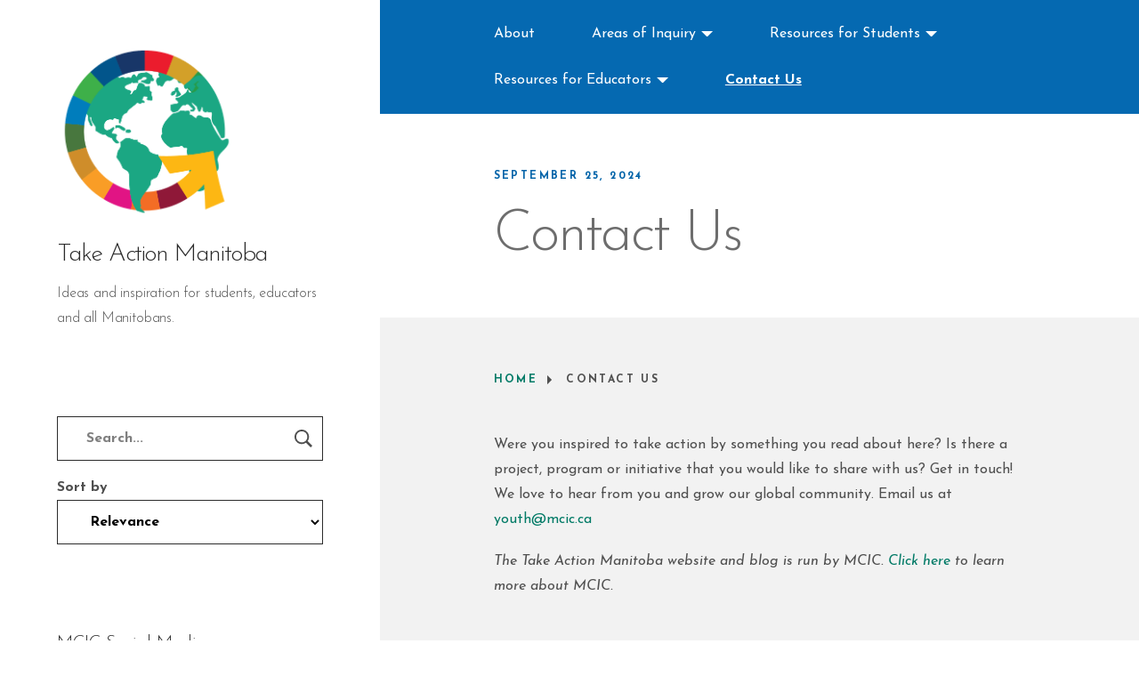

--- FILE ---
content_type: text/css
request_url: https://takeactionmanitoba.org/wp-content/themes/portrait/style.css?ver=1.28
body_size: 16129
content:
/*!
Theme Name: Portrait
Theme URI: https://wordpress.com/theme/portrait/
Description: Portrait is an elegantly simple photo based theme with an emphasis on vertical images.
Version: 2.2.3
Author: Pro Theme Design
Author URI: https://prothemedesign.com/
Text Domain: portrait
Domain Path: /languages/
Tags: black, gray, white, yellow, dark, light, two-columns, left-sidebar, responsive-layout, accessibility-ready, author-bio, blog-excerpts, breadcrumb-navigation, classic-menu, custom-background, custom-colors, custom-header, custom-menu, editor-style, featured-content-with-pages, featured-images, featured-image-header, flexible-header, full-width-template, infinite-scroll, multiple-menus, post-formats, post-slider, rtl-language-support, site-logo, social-menu, sticky-post, testimonials, theme-options, threaded-comments, translation-ready, art, artwork, cartoon, craft, design, fashion, food, gaming, lifestream, music, photoblogging, photography, portfolio, scrapbooking, tumblelog, artistic, clean, contemporary, elegant, geometric, industrial, minimal, modern, professional, simple, sophisticated

License: GNU General Public License v2.0 or later
License URI: http://www.gnu.org/licenses/gpl-2.0.html
Status: inactive
*/
/*!
 *  ___        _____ _                  ___         _
 * | _ \_ _ __|_   _| |_  ___ _ __  ___|   \ ___ __(_)__ _ _ _
 * |  _/ '_/ _ \| | | ' \/ -_) '  \/ -_) |) / -_|_-< / _` | ' |
 * |_| |_| \___/|_| |_||_\___|_|_|_\___|___/\___/__/_\__, |_||_|
 *                                                   |___/
 * WordPress Themes: https://prothemedesign.com/themes/
 */
/*!
 * Table of Contents
 *
 * 1.0 - CSS Library
 *    1.1 - CSS Reset
 *    1.2 - Typography
 *    1.3 - Vertical Rhythm
 *    1.4 - Forms
 *    1.5 - HTML Elements
 *    1.6 - Animations
 * 2.0 - Plugins
 *    2.1 - Akismet
 *    2.2 - Jetpack
 *    2.3 - WooCommerce
 *    2.4 - WP Post Series
 *    2.5 - Landing Page
 * 3.0 - WordPress
 *    3.1 - Required Elements
 *    3.2 - Accessibility
 *    3.3 - Blocks
 *    3.4 - WordPress.com Specific Styles
 *    3.5 - Widgets
 *    3.6 - Gallery
 *    3.7 - Calendar
 *    3.8 - Password Required Form
 *    3.9 - Comments
 *    3.10 - Search Form
 *    3.11 - Embeds
 *    3.12 - Sticky Posts
 * 4.0 - Theme Layout
 *    4.1 - General Properties
 *    4.2 - Header
 *    4.3 - Body
 *    4.4 - Elements
 *    4.5 - Footer
 *    4.6 - The Content
 *    4.7 - Misc
 * 5.0 - Media Queries
 *    5.1 - Responsive Styles
 *    5.2 - Generic Print Styles
 */
/*!
 * 1.0 - CSS Library
 */
/*!
 * 1.1 - CSS Reset
 * Set HTML styles to sensible defaults
 * loosely based on normalize.css, with a number of customisations
 */
html {
	box-sizing: border-box;
	-webkit-text-size-adjust: 100%;
	    -ms-text-size-adjust: 100%;
	        text-size-adjust: 100%;
	-ms-overflow-style: scrollbar;
}

body {
	background-color: #ffffff;
	margin: 0;
}
body:after {
	content: "";
	display: block;
	clear: both;
}

*,
:after,
:before {
	box-sizing: inherit;
}

:focus:not(:focus-visible),
[tabindex="-1"]:focus {
	outline: none;
}

article,
aside,
details,
figcaption,
figure,
footer,
header,
hgroup,
main,
nav,
section,
summary {
	display: block;
}

audio,
canvas,
video {
	display: inline-block;
}

embed,
iframe,
object {
	max-width: 100%;
}

a:focus,
button:focus {
	outline: thin dotted;
}

a:active,
a:hover,
button:active,
button:hover {
	outline: none;
}

a {
	background-color: transparent;
}

b,
strong {
	font-weight: bolder;
}

hr {
	box-sizing: content-box;
	height: 0;
	clear: both;
}

code,
kbd,
pre,
samp,
tt,
var {
	font-family: "andale mono","monotype.com","lucida console",monospace;
	font-size: 0.9em;
}

q {
	background: hsla(0,0%,50%,0.25);
	padding: 0.25em 0.5em;
}

small,
sub,
sup {
	font-size: 12px;
	font-size: 0.75rem;
	line-height: 1.75;
}

sub,
sup {
	line-height: 0;
	position: relative;
	vertical-align: baseline;
}

sup {
	top: -0.5em;
}

sub {
	bottom: -0.25em;
}

img {
	position: relative;
	max-width: 100%;
	height: auto;
	border: 0;
	font-family: Muli,sans-serif;
	font-size: 12px;
	font-size: 0.75rem;
	line-height: 1.75;
}

fieldset {
	margin: 0 0 1.5rem 0;
	padding: 1.5rem 2rem;
}

legend {
	border: 0;
	padding: 0;
}

button,
input,
select,
textarea {
	font: inherit;
}

[type=button],
[type=reset],
[type=submit],
button {
	-webkit-appearance: button;
	   -moz-appearance: button;
	        appearance: button;
	cursor: pointer;
}

button[disabled],
html input[disabled] {
	cursor: not-allowed;
}

[type=checkbox],
[type=radio] {
	padding: 0;
}

[type=number]::-webkit-inner-spin-button,
[type=number]::-webkit-outer-spin-button {
	height: auto;
}

.searchfield:focus::-webkit-input-placeholder,
[type=search]:focus::-webkit-input-placeholder {
	opacity: 0;
}
.device-click .searchfield:focus::-webkit-input-placeholder,
.device-click [type=search]:focus::-webkit-input-placeholder {
	transition: opacity 0.5s ease 0.5s;
}

::-webkit-file-upload-button {
	-webkit-appearance: button;
	        appearance: button;
	font: inherit;
}

::-moz-focus-inner {
	border: 0;
	padding: 0;
}

textarea {
	overflow: auto;
	vertical-align: top;
}

::-moz-selection {
	background: #fffc8c;
	color: #000000;
}

::selection {
	background: #fffc8c;
	color: #000000;
}

address {
	margin-bottom: 1.5rem;
}

abbr,
acronym {
	border-bottom: thin dotted;
	cursor: help;
}

.svg-defs {
	display: none;
}

svg.icon {
	color: currentColor;
	fill: currentColor;
}

svg path {
	color: inherit;
}

@-ms-viewport {
	width: device-width;
}

@media (prefers-reduced-motion: reduce) {
	* {
		animation: none !important;
		transition: none !important;
	}
}

/*!
 * 1.2 - Typography
 */
body,
html {
	font-size: 16px;
	font-size: 1rem;
	line-height: 1.75;
	font-weight: normal;
	font-family: Muli,sans-serif;
	color: #333333;
	direction: ltr;
	-webkit-font-feature-settings: "kern" 1,"liga" 1,"clig" 1;
	        font-feature-settings: "kern" 1,"liga" 1,"clig" 1;
	-webkit-font-variant-ligatures: no-discretionary-ligatures;
	        font-variant-ligatures: no-discretionary-ligatures;
	unicode-bidi: normal;
}

h1,
h2,
h3,
h4,
h5,
h6 {
	color: #000000;
	font-family: Muli,sans-serif;
	font-weight: normal;
}
h1 a,
h2 a,
h3 a,
h4 a,
h5 a,
h6 a {
	color: #000000;
}
h1 a:focus,
h1 a:hover,
h2 a:focus,
h2 a:hover,
h3 a:focus,
h3 a:hover,
h4 a:focus,
h4 a:hover,
h5 a:focus,
h5 a:hover,
h6 a:focus,
h6 a:hover {
	text-decoration: underline;
}

h1,
h2,
h3 {
	overflow-wrap: break-word;
	word-wrap: break-word;
	-webkit-font-feature-settings: "kern" 1,"liga" 1,"clig" 1,"swsh" 1;
	        font-feature-settings: "kern" 1,"liga" 1,"clig" 1,"swsh" 1;
}

h1 {
	font-size: 52px;
	font-size: 3.25rem;
}

h1,
h2 {
	line-height: 1.25;
}

h2 {
	font-size: 40px;
	font-size: 2.5rem;
}

h3 {
	font-size: 28px;
	font-size: 1.75rem;
}

h3,
h4 {
	line-height: 1.5;
}

h4 {
	font-size: 20px;
	font-size: 1.25rem;
}

h4,
h5,
h6 {
	font-weight: bold;
}

h5,
h6 {
	font-size: 16px;
	font-size: 1rem;
	line-height: 1.75;
}

hr {
	border: none;
	border-bottom: 1px solid rgba(0,0,0,0.3);
}

pre {
	background: #1a1a1a;
	color: #2ecc71;
	padding: 1.5rem 1.5rem;
	overflow: auto;
	display: block;
	word-wrap: normal;
	white-space: pre;
	-moz-tab-size: 4;
	  -o-tab-size: 4;
	     tab-size: 4;
}
pre.compress {
	max-height: 22.5rem;
}

/*!
 * 1.3 - Vertical Rhythm
 */
h1,
h2,
h3,
h4,
h5,
h6 {
	margin: 0 0 1.2rem 0;
}

hr {
	margin: 3rem auto;
}

p {
	margin: 0 0 1.2rem 0;
}

pre {
	margin: 3rem 0;
}

/*!
 * 1.4 - Forms
 */
input.radio {
	margin-right: 0.5em;
	margin-left: auto;
}

.woocommerce #coupon_code,
.woocommerce #respond input#submit,
.woocommerce a.button,
.woocommerce button.button,
.woocommerce input.button,
input.settings-input,
input.text,
input[type=date],
input[type=datetime-local],
input[type=email],
input[type=month],
input[type=number],
input[type=password],
input[type=search],
input[type=tel],
input[type=text],
input[type=time],
input[type=url],
input[type=week],
select,
textarea {
	padding: 0.75rem 2rem;
	margin-bottom: 1.5rem;
	line-height: 1.5rem;
	min-height: 1.5rem;
	width: 100%;
	border-radius: 0;
	background-color: #f2f2f2;
	border: 1px solid #000000;
}
.device-click .woocommerce #coupon_code,
.device-click .woocommerce #respond input#submit,
.device-click .woocommerce a.button,
.device-click .woocommerce button.button,
.device-click .woocommerce input.button,
.device-click input.settings-input,
.device-click input.text,
.device-click input[type=date],
.device-click input[type=datetime-local],
.device-click input[type=email],
.device-click input[type=month],
.device-click input[type=number],
.device-click input[type=password],
.device-click input[type=search],
.device-click input[type=tel],
.device-click input[type=text],
.device-click input[type=time],
.device-click input[type=url],
.device-click input[type=week],
.device-click select,
.device-click textarea,
.woocommerce #respond .device-click input#submit,
.woocommerce .device-click #coupon_code,
.woocommerce .device-click a.button,
.woocommerce .device-click button.button,
.woocommerce .device-click input.button {
	transition: all 0.15s ease-in-out;
}
.woocommerce #coupon_code:hover,
.woocommerce #respond input#submit:hover,
.woocommerce a.button:hover,
.woocommerce button.button:hover,
.woocommerce input.button:hover,
input.settings-input:hover,
input.text:hover,
input[type=date]:hover,
input[type=datetime-local]:hover,
input[type=email]:hover,
input[type=month]:hover,
input[type=number]:hover,
input[type=password]:hover,
input[type=search]:hover,
input[type=tel]:hover,
input[type=text]:hover,
input[type=time]:hover,
input[type=url]:hover,
input[type=week]:hover,
select:hover,
textarea:hover {
	border-color: #000000;
}
.woocommerce #coupon_code:focus,
.woocommerce #respond input#submit:focus,
.woocommerce a.button:focus,
.woocommerce button.button:focus,
.woocommerce input.button:focus,
input.settings-input:focus,
input.text:focus,
input[type=date]:focus,
input[type=datetime-local]:focus,
input[type=email]:focus,
input[type=month]:focus,
input[type=number]:focus,
input[type=password]:focus,
input[type=search]:focus,
input[type=tel]:focus,
input[type=text]:focus,
input[type=time]:focus,
input[type=url]:focus,
input[type=week]:focus,
select:focus,
textarea:focus {
	outline: none;
	border-color: #000000;
	background-color: #ffffff;
	color: #1a1a1a;
}
.woocommerce #coupon_code::-webkit-input-placeholder,
.woocommerce #respond input#submit::-webkit-input-placeholder,
.woocommerce a.button::-webkit-input-placeholder,
.woocommerce button.button::-webkit-input-placeholder,
.woocommerce input.button::-webkit-input-placeholder,
input.settings-input::-webkit-input-placeholder,
input.text::-webkit-input-placeholder,
input[type=date]::-webkit-input-placeholder,
input[type=datetime-local]::-webkit-input-placeholder,
input[type=email]::-webkit-input-placeholder,
input[type=month]::-webkit-input-placeholder,
input[type=number]::-webkit-input-placeholder,
input[type=password]::-webkit-input-placeholder,
input[type=search]::-webkit-input-placeholder,
input[type=tel]::-webkit-input-placeholder,
input[type=text]::-webkit-input-placeholder,
input[type=time]::-webkit-input-placeholder,
input[type=url]::-webkit-input-placeholder,
input[type=week]::-webkit-input-placeholder,
select::-webkit-input-placeholder,
textarea::-webkit-input-placeholder {
	color: #666666;
}
.woocommerce #coupon_code::-moz-placeholder,
.woocommerce #respond input#submit::-moz-placeholder,
.woocommerce a.button::-moz-placeholder,
.woocommerce button.button::-moz-placeholder,
.woocommerce input.button::-moz-placeholder,
input.settings-input::-moz-placeholder,
input.text::-moz-placeholder,
input[type=date]::-moz-placeholder,
input[type=datetime-local]::-moz-placeholder,
input[type=email]::-moz-placeholder,
input[type=month]::-moz-placeholder,
input[type=number]::-moz-placeholder,
input[type=password]::-moz-placeholder,
input[type=search]::-moz-placeholder,
input[type=tel]::-moz-placeholder,
input[type=text]::-moz-placeholder,
input[type=time]::-moz-placeholder,
input[type=url]::-moz-placeholder,
input[type=week]::-moz-placeholder,
select::-moz-placeholder,
textarea::-moz-placeholder {
	color: #666666;
}
.woocommerce #coupon_code:-ms-input-placeholder,
.woocommerce #respond input#submit:-ms-input-placeholder,
.woocommerce a.button:-ms-input-placeholder,
.woocommerce button.button:-ms-input-placeholder,
.woocommerce input.button:-ms-input-placeholder,
input.settings-input:-ms-input-placeholder,
input.text:-ms-input-placeholder,
input[type=date]:-ms-input-placeholder,
input[type=datetime-local]:-ms-input-placeholder,
input[type=email]:-ms-input-placeholder,
input[type=month]:-ms-input-placeholder,
input[type=number]:-ms-input-placeholder,
input[type=password]:-ms-input-placeholder,
input[type=search]:-ms-input-placeholder,
input[type=tel]:-ms-input-placeholder,
input[type=text]:-ms-input-placeholder,
input[type=time]:-ms-input-placeholder,
input[type=url]:-ms-input-placeholder,
input[type=week]:-ms-input-placeholder,
select:-ms-input-placeholder,
textarea:-ms-input-placeholder {
	color: #666666;
}
.woocommerce #coupon_code:-moz-placeholder,
.woocommerce #respond input#submit:-moz-placeholder,
.woocommerce a.button:-moz-placeholder,
.woocommerce button.button:-moz-placeholder,
.woocommerce input.button:-moz-placeholder,
input.settings-input:-moz-placeholder,
input.text:-moz-placeholder,
input[type=date]:-moz-placeholder,
input[type=datetime-local]:-moz-placeholder,
input[type=email]:-moz-placeholder,
input[type=month]:-moz-placeholder,
input[type=number]:-moz-placeholder,
input[type=password]:-moz-placeholder,
input[type=search]:-moz-placeholder,
input[type=tel]:-moz-placeholder,
input[type=text]:-moz-placeholder,
input[type=time]:-moz-placeholder,
input[type=url]:-moz-placeholder,
input[type=week]:-moz-placeholder,
select:-moz-placeholder,
textarea:-moz-placeholder {
	color: #666666;
}
.woocommerce #coupon_code:placeholder,
.woocommerce #respond input#submit:placeholder,
.woocommerce a.button:placeholder,
.woocommerce button.button:placeholder,
.woocommerce input.button:placeholder,
input.settings-input:placeholder,
input.text:placeholder,
input[type=date]:placeholder,
input[type=datetime-local]:placeholder,
input[type=email]:placeholder,
input[type=month]:placeholder,
input[type=number]:placeholder,
input[type=password]:placeholder,
input[type=search]:placeholder,
input[type=tel]:placeholder,
input[type=text]:placeholder,
input[type=time]:placeholder,
input[type=url]:placeholder,
input[type=week]:placeholder,
select:placeholder,
textarea:placeholder {
	color: #666666;
}

select {
	height: calc(3rem + 2px);
}
select:hover {
	cursor: pointer;
}

textarea {
	width: 100%;
	min-height: 15rem;
	margin-bottom: 1.5rem;
}

a.button,
button,
input[type=submit] {
	-webkit-appearance: none;
	   -moz-appearance: none;
	        appearance: none;
	background: #000000;
	color: #ffffff;
	display: inline-block;
	text-decoration: none;
	border: none;
	padding: 0.75rem 2rem;
	text-align: center;
	font-size: 12px;
	font-size: 0.75rem;
	line-height: 1.75;
	text-transform: uppercase;
	letter-spacing: 0.2em;
	font-weight: bold;
}
.device-click a.button,
.device-click button,
.device-click input[type=submit] {
	transition: all 0.15s ease-in-out;
}
a.button:focus,
a.button:hover,
button:focus,
button:hover,
input[type=submit]:focus,
input[type=submit]:hover {
	background: #ffffff;
	color: #000000;
	text-decoration: none;
}

label {
	display: block;
	font-weight: bold;
}
label em {
	opacity: 0.6;
}
label:focus,
label:hover {
	cursor: pointer;
}

legend {
	font-size: 12px;
	font-size: 0.75rem;
	line-height: 1.75;
	padding: 0 2rem;
	text-transform: uppercase;
	font-weight: bold;
	letter-spacing: 0.2em;
}

fieldset {
	border: 1px solid #000000;
}
fieldset ul.radio {
	margin: 0;
}

/*!
 * 1.5 - HTML Elements
 */
ol,
ul {
	margin: 0 0 1.5rem 0;
	padding: 0 0 0 1.5rem;
}
ol li + li,
ol ol,
ol ul,
ul li + li,
ul ol,
ul ul {
	margin-top: 0.375rem;
	margin-bottom: 0;
}

ul {
	list-style: disc;
}

ol {
	list-style: decimal;
}

dl dt {
	font-weight: bold;
}

dl dd {
	margin: 0 1.5rem 1.5rem 1.5rem;
}
blockquote {
	padding: 0 1.5rem;
	margin: 3rem 0;
	overflow: hidden;
	font-family: Muli,sans-serif;
	font-style: italic;
}
blockquote p:last-of-type {
	margin-bottom: 0;
}
blockquote cite,
blockquote small {
	font-size: 16px;
	font-size: 1rem;
	line-height: 1.75;
	font-weight: normal;
	letter-spacing: 0.05em;
	font-style: normal;
}
blockquote cite:before,
blockquote small:before {
	content: "\2014\00a0";
}
blockquote blockquote {
	margin: 1.5rem 0;
	padding: 1.5rem 1.5rem;
	border: 1px solid rgba(0,0,0,0.05);
}
table {
	border-collapse: collapse;
	border-spacing: 0;
	margin-bottom: 3rem;
	margin-top: 3rem;
	width: 100%;
}
table th {
	color: #000000;
	border-bottom: 1px solid rgba(0,0,0,0.3);
}
table caption,
table th {
	font-size: 12px;
	font-size: 0.75rem;
	line-height: 1.75;
	text-transform: uppercase;
	letter-spacing: 0.2em;
	padding: 0.75rem 1.5rem;
	text-align: left;
	font-weight: bold;
}
table td {
	padding: 0.75rem 1.5rem;
	border-bottom: 1px solid rgba(0,0,0,0.5);
	vertical-align: top;
}
table tr:last-child td {
	border: none;
}

/*!
 * 1.6 - Animations
 * Use with: @include animation( animationName duration );
 * eg: @include animation( fade-in 0.3s );
 */

@keyframes fade-in {
	0% {
		opacity: 0;
	}
	to {
		opacity: 1;
	}
}

/*!
 * 2.0 - Plugins
 */
/*!
 * 2.1 - Akismet
 */
.akismet_comment_form_privacy_notice {
	font-size: 12px;
	font-size: 0.75rem;
	line-height: 1.75;
	text-transform: uppercase;
	letter-spacing: 0.2em;
	font-weight: bold;
}

/*!
 * 2.2 - Jetpack
 */
img#wpstats {
	position: absolute;
	left: -100px;
	bottom: 100px;
	width: 10px;
	height: 10px;
}

.jetpack-video-wrapper {
	width: 100%;
	margin: 3rem 0;
}
.jetpack-video-wrapper iframe {
	max-width: 100%;
}

.tiled-gallery {
	margin: 3rem 0;
}

main #jp-post-flair,
main div#jp-relatedposts,
main div.pd-rating,
main div.sharedaddy {
	clear: both;
	margin: 0 0 3rem 0;
	padding: 0;
}

main div#jp-relatedposts h3.jp-relatedposts-headline em,
main div#jp-relatedposts h3.sd-title,
main div.pd-rating h3.jp-relatedposts-headline em,
main div.pd-rating h3.sd-title,
main div.sharedaddy h3.jp-relatedposts-headline em,
main div.sharedaddy h3.sd-title {
	font-size: 12px;
	font-size: 0.75rem;
	line-height: 1.75;
	text-transform: uppercase;
	letter-spacing: 0.2em;
	font-family: Muli,sans-serif;
	margin: 0 0 0.75rem 0;
	display: block;
	font-weight: bold;
	font-style: normal;
}

main div#jp-relatedposts,
main div#jp-relatedposts h3.jp-relatedposts-headline em:before,
main div#jp-relatedposts h3.sd-title:before,
main div.pd-rating h3.jp-relatedposts-headline em:before,
main div.pd-rating h3.sd-title:before,
main div.sharedaddy h3.jp-relatedposts-headline em:before,
main div.sharedaddy h3.sd-title:before {
	display: none;
}

#jp-relatedposts .jp-relatedposts-items {
	display: flex;
	justify-content: space-between;
}
#jp-relatedposts .jp-relatedposts-items .jp-relatedposts-post {
	width: 31%;
}

#jp-relatedposts .jp-relatedposts-post-a {
	display: block;
}
#jp-relatedposts .jp-relatedposts-post-a img {
	display: block;
	margin: 0 auto 0.75rem auto;
}

#jp-relatedposts .jp-relatedposts-post-title {
	font-size: 16px;
	font-size: 1rem;
	line-height: 1.75;
	margin: 0;
}

#jp-relatedposts .jp-relatedposts-post-excerpt {
	display: none;
}

#jp-relatedposts .jp-relatedposts-post-context,
#jp-relatedposts .jp-relatedposts-post-date {
	font-size: 12px;
	font-size: 0.75rem;
	line-height: 1.75;
	text-transform: uppercase;
	letter-spacing: 0.2em;
	font-weight: bold;
	margin: 0;
}

.infinite-scroll .pagination {
	display: none;
}

.infinite-scroll #infinite-handle {
	clear: both;
	margin-bottom: 1.5rem;
	text-align: center;
}
.infinite-scroll #infinite-handle span {
	width: 100%;
	background: transparent;
	padding: 0;
}
.infinite-scroll #infinite-handle button {
	width: 100%;
	border: none;
	border-radius: 0;
	padding: 1.5rem 4rem;
}

.infinite-scroll .infinite-loader {
	clear: both;
	padding: 1.5rem;
	display: block;
	color: #000000;
}
.infinite-scroll .infinite-loader .spinner {
	margin: 0 auto;
	left: 0 !important;
}

.infinite-scroll #infinite-footer {
	position: fixed;
	bottom: -50px;
	left: 0;
	width: 100%;
	z-index: 2;
}
.infinite-scroll #infinite-footer .blog-credits,
.infinite-scroll #infinite-footer .blog-info {
	text-overflow: ellipsis;
	white-space: nowrap;
	font-size: 12px;
	font-size: 0.75rem;
	line-height: 2rem;
}
.infinite-scroll #infinite-footer .blog-credits a,
.infinite-scroll #infinite-footer .blog-info a {
	text-decoration: none;
}
.infinite-scroll #infinite-footer .blog-credits a:focus,
.infinite-scroll #infinite-footer .blog-credits a:hover,
.infinite-scroll #infinite-footer .blog-info a:focus,
.infinite-scroll #infinite-footer .blog-info a:hover {
	color: #444444;
	text-decoration: underline;
}
.infinite-scroll #infinite-footer .container {
	background: #ffffff;
	margin: 0 auto;
	overflow: hidden;
	padding: 0 1.33333rem;
	width: 780px;
	box-shadow: 0 0 2px rgba(0,0,0,0.2);
	border-radius: 0 0 0 0;
}
.infinite-scroll #infinite-footer .blog-info {
	float: left;
	overflow: hidden;
	text-align: left;
	width: 40%;
}
.infinite-scroll #infinite-footer .blog-info a {
	color: #1a1a1a;
	font-weight: bold;
}
.infinite-scroll #infinite-footer .blog-credits {
	float: right;
	width: 60%;
	color: #b3b3b3;
	text-align: right;
}
.infinite-scroll #infinite-footer .blog-credits a {
	color: #666666;
}

.infinite-scroll.infinity-end.neverending #infinite-footer,
.infinite-scroll.neverending footer#footer {
	display: none;
}

.infinite-scroll.infinity-end.neverending footer#footer {
	display: block;
}

div.jetpack-testimonial-shortcode {
	margin-bottom: 3rem;
}
div.jetpack-testimonial-shortcode:after {
	content: "";
	display: block;
	clear: both;
}
div.jetpack-testimonial-shortcode .testimonial-entry {
	margin: 0;
	padding: 1.5rem 2rem;
}
div.jetpack-testimonial-shortcode .testimonial-entry-content {
	margin: 0 0 0.75rem 0;
}
div.jetpack-testimonial-shortcode .testimonial-entry-title {
	display: inline-block;
}
div.jetpack-testimonial-shortcode .testimonial-featured-image {
	float: left;
}
div.jetpack-testimonial-shortcode .testimonial-featured-image img {
	max-height: 1.5rem;
	width: auto;
	margin-right: 1.33333rem;
	margin-left: 0;
}
div.jetpack-testimonial-shortcode.column-2 .testimonial-entry {
	width: 50%;
}
div.jetpack-testimonial-shortcode.column-2 .testimonial-entry:nth-of-type(odd) {
	clear: both;
}
div.jetpack-testimonial-shortcode.column-3 .testimonial-entry {
	width: 33.3%;
}
div.jetpack-testimonial-shortcode.column-3 .testimonial-entry:nth-of-type(3n+1) {
	clear: both;
}
div.jetpack-testimonial-shortcode.column-4 .testimonial-entry {
	width: 25%;
}
div.jetpack-testimonial-shortcode.column-4 .testimonial-entry:nth-of-type(4n+1) {
	clear: both;
}
@media only screen and (max-width: 600px) {
	div.jetpack-testimonial-shortcode.column-2 .testimonial-entry,
	div.jetpack-testimonial-shortcode.column-3 .testimonial-entry,
	div.jetpack-testimonial-shortcode.column-4 .testimonial-entry {
		width: 100%;
	}
}

.entry-breadcrumbs {
	margin-bottom: 0.75rem;
}
.entry-breadcrumbs > a,
.entry-breadcrumbs > span {
	display: inline-block;
}
.entry-breadcrumbs a {
	font-weight: bold;
	margin-right: 2rem;
	position: relative;
}
.entry-breadcrumbs a:focus,
.entry-breadcrumbs a:hover {
	text-decoration: none;
}
.entry-breadcrumbs a:after {
	position: absolute;
	border: 0.4em solid transparent;
	content: "";
	right: -0.8em;
	top: 50%;
	margin-top: -0.4em;
	border-right-width: 0;
	border-left-width: 0.4em;
	border-right-color: transparent;
	border-left-color: #666666;
	right: -1rem;
	left: auto;
}

form.contact-form div label.grunion-checkbox-multiple-label,
form.contact-form div label.grunion-radio-label {
	font-weight: normal;
}
form.contact-form div label.grunion-checkbox-multiple-label input,
form.contact-form div label.grunion-radio-label input {
	margin-bottom: 0;
}
form.contact-form div label.grunion-checkbox-multiple-label:last-of-type,
form.contact-form div label.grunion-radio-label:last-of-type {
	margin-bottom: 1.5rem;
}

form.contact-form div.clear-form {
	display: none;
}
body #eu-cookie-law,
body #eu-cookie-law.negative input,
body #eu-cookie-law.positive input {
	padding: 0.75rem 2rem;
	font-size: 12px;
	font-size: 0.75rem;
	line-height: 1.75;
}
body #eu-cookie-law.negative input,
body #eu-cookie-law.positive input {
	background: #fffc8c;
	color: #000000;
	display: inline-block;
	text-decoration: none;
	border: none;
	text-align: center;
	text-transform: uppercase;
	letter-spacing: 0.2em;
	font-weight: bold;
}
.device-click body #eu-cookie-law.negative input,
.device-click body #eu-cookie-law.positive input {
	transition: all 0.15s ease-in-out;
}
body #eu-cookie-law.negative input:focus,
body #eu-cookie-law.negative input:hover,
body #eu-cookie-law.positive input:focus,
body #eu-cookie-law.positive input:hover {
	background: #ffffff;
	color: #000000;
	text-decoration: none;
}

body .widgets-list-layout img.widgets-list-layout-blavatar {
	max-width: 100%;
}

body .jetpack-social-navigation ul {
	margin-bottom: 1.5rem;
}

/*!
 * 2.3 - WooCommerce
 */
.woocommerce h1 {
	font-weight: bold;
}

.woocommerce h2,
.woocommerce h3 {
	font-size: 16px;
	font-size: 1rem;
	line-height: 1.75;
	text-transform: uppercase;
	letter-spacing: 0.2em;
	font-weight: bold;
}

.woocommerce .woocommerce-breadcrumb a {
	font-weight: bold;
}

.woocommerce .woocommerce-MyAccount-navigation-link.is-active {
	font-weight: bold;
	text-decoration: underline;
}

.woocommerce span.onsale {
	z-index: 1;
}

.woocommerce .product_meta {
	font-size: 12px;
	font-size: 0.75rem;
	line-height: 1.75;
	text-transform: uppercase;
	letter-spacing: 0.2em;
	font-weight: bold;
}

.woocommerce .quantity .qty {
	width: 5em;
}

.woocommerce #respond input#submit,
.woocommerce a.button,
.woocommerce button.button,
.woocommerce input.button {
	margin-bottom: 1.5rem;
	line-height: 1.5rem;
	width: auto;
	background: #e6e6e6;
	color: #000000;
	display: inline-block;
	text-decoration: none;
	border: none;
	padding: 0.75rem 2rem;
	text-align: center;
	font-size: 12px;
	font-size: 0.75rem;
	line-height: 1.75;
	text-transform: uppercase;
	letter-spacing: 0.2em;
	font-weight: bold;
}
.device-click .woocommerce #respond input#submit,
.device-click .woocommerce a.button,
.device-click .woocommerce button.button,
.device-click .woocommerce input.button {
	transition: all 0.15s ease-in-out;
}
.woocommerce #respond input#submit:focus,
.woocommerce #respond input#submit:hover,
.woocommerce a.button:focus,
.woocommerce a.button:hover,
.woocommerce button.button:focus,
.woocommerce button.button:hover,
.woocommerce input.button:focus,
.woocommerce input.button:hover {
	background: #ffffff;
	color: #000000;
	text-decoration: none;
}
.woocommerce #respond input#submit.alt,
.woocommerce a.button.alt,
.woocommerce button.button.alt,
.woocommerce input.button.alt {
	background: #fffc8c;
	color: #000000;
	display: inline-block;
	text-decoration: none;
	border: none;
	padding: 0.75rem 2rem;
	text-align: center;
	font-size: 20px;
	font-size: 1.25rem;
	line-height: 1.5;
	text-transform: uppercase;
	letter-spacing: 0.2em;
	font-weight: bold;
	width: 100%;
}
.device-click .woocommerce #respond input#submit.alt,
.device-click .woocommerce a.button.alt,
.device-click .woocommerce button.button.alt,
.device-click .woocommerce input.button.alt {
	transition: all 0.15s ease-in-out;
}
.woocommerce #respond input#submit.alt:focus,
.woocommerce #respond input#submit.alt:hover,
.woocommerce a.button.alt:focus,
.woocommerce a.button.alt:hover,
.woocommerce button.button.alt:focus,
.woocommerce button.button.alt:hover,
.woocommerce input.button.alt:focus,
.woocommerce input.button.alt:hover {
	background: #ffffff;
	color: #000000;
	text-decoration: none;
}

.woocommerce #respond input#submit.disabled,
.woocommerce #respond input#submit:disabled,
.woocommerce #respond input#submit:disabled[disabled],
.woocommerce a.button.disabled,
.woocommerce a.button:disabled,
.woocommerce a.button:disabled[disabled],
.woocommerce button.button.disabled,
.woocommerce button.button:disabled,
.woocommerce button.button:disabled[disabled],
.woocommerce input.button.disabled,
.woocommerce input.button:disabled,
.woocommerce input.button:disabled[disabled] {
	padding: 0.75rem 2rem;
}

.woocommerce #coupon_code {
	max-width: 12em;
	line-height: 1;
}

.woocommerce .the-content {
	padding: 0;
	width: 100%;
	float: none;
}
.woocommerce .the-content p {
	margin: 0;
}

.woocommerce div.product .woocommerce-tabs ul.tabs li {
	border-radius: 0 0 0 0;
}
.woocommerce div.product .woocommerce-tabs ul.tabs li:after,
.woocommerce div.product .woocommerce-tabs ul.tabs li:before {
	display: none;
}

.woocommerce .products {
	clear: both;
}

.woocommerce #reviews #comments ol.commentlist li .comment-text {
	border: none;
	padding: 0;
}

.woocommerce #reviews #comments ol.commentlist li img.avatar {
	border: none;
	padding: 0;
	width: 4rem;
}

.woocommerce #reviews #comments ol.commentlist li .comment-text {
	margin-left: 6rem;
	margin-right: 0;
}

.woocommerce table {
	table-layout: auto;
}
.woocommerce table .product-remove {
	width: 1em;
}
.woocommerce table .product-name {
	width: 50%;
}
.woocommerce table .product-thumbnail {
	width: 6em;
}
.woocommerce table .product-thumbnail img {
	width: 100%;
}
#add_payment_method .woocommerce table.cart input,
.woocommerce-cart .woocommerce table.cart input,
.woocommerce-checkout .woocommerce table.cart input {
	line-height: 1.5rem;
}
.woocommerce table.shop_table,
.woocommerce table.shop_table td {
	border: none;
}

li.woocommerce-cart-button .cart-contents .amount {
	font-weight: bold;
}

li.woocommerce-cart-button .cart-contents .count {
	opacity: 0.7;
}

li.woocommerce-cart-button .cart-contents:hover {
	text-decoration: none;
}
li.woocommerce-cart-button .cart-contents:hover .amount {
	text-decoration: underline;
}

li.woocommerce-cart-button ul.woocommerce-mini-cart {
	width: auto !important;
	margin-bottom: 0.75rem;
}
li.woocommerce-cart-button ul.woocommerce-mini-cart a {
	padding: 0;
}

li.woocommerce-cart-button ul.woocommerce-cart-widget {
	width: 20rem;
}

li.woocommerce-cart-button li div.widget_shopping_cart {
	padding: 0.75rem 2rem;
	margin: 0;
}
li.woocommerce-cart-button li div.widget_shopping_cart ul {
	position: relative;
	left: auto;
	right: auto;
}
li.woocommerce-cart-button li div.widget_shopping_cart p.buttons {
	margin: 0;
}
li.woocommerce-cart-button li div.widget_shopping_cart p.buttons a {
	margin: 0 0 0.75rem 0;
	font-size: 12px;
	font-size: 0.75rem;
	line-height: 1.75;
}
li.woocommerce-cart-button li div.widget_shopping_cart .total {
	border-top: 1px solid hsla(0,0%,100%,0.5);
	padding: 0.75rem 0 0 0;
	text-align: center;
}
li.woocommerce-cart-button li div.widget_shopping_cart .remove {
	line-height: 1em;
}
li.woocommerce-cart-button li div.widget_shopping_cart .remove:hover {
	text-decoration: none !important;
}

.woocommerce-store-notice,
p.demo_store {
	background: #fffc8c;
	color: #000000;
}
.woocommerce-store-notice a,
p.demo_store a {
	color: #000000;
}

/*!
 * 2.4 - WP Post Series
 */
.wp-post-series-box {
	border: 1px solid rgba(0,0,0,0.3);
	padding: 1.5rem 2rem 0 2rem;
	margin: 0 0 3rem 0;
}
.wp-post-series-box .wp-post-series-name {
	font-weight: bold;
	margin-bottom: 1.5rem;
}
.wp-post-series-box .wp-post-series-description {
	margin: 0;
}
.wp-post-series-box .wp-post-series-description p {
	margin: 0 0 1.5rem 0;
}
.wp-post-series-box .wp-post-series-nav ol {
	list-style-type: decimal;
}

/*!
 * 2.5 - Landing Page
 */
.landing-page {
	background: transparent 50% no-repeat;
	background-size: cover;
	padding: 3rem 4rem;
	position: fixed;
	top: 0;
	right: 0;
	left: 0;
	bottom: 0;
	display: flex;
	align-items: center;
}
.landing-page main {
	max-width: 45em;
	margin: 0 auto;
	width: 100%;
}

/*!
 * 3.0 - WordPress
 */
/*!
 * 3.1 - Required Elements
 * Uses the defaults listed on the Codex (https://codex.wordpress.org/CSS)
 */
.wp-caption {
	background: transparent;
	padding: 0;
	text-align: center;
	max-width: 100%;
	margin: 0 0 3rem 0;
	clear: both;
}
.wp-caption .wp-caption-text {
	font-size: 12px;
	font-size: 0.75rem;
	line-height: 1.75;
	text-align: center;
	padding: 0;
	margin: 0;
}
.wp-caption img {
	float: none;
	display: block;
	margin: 0 auto 0.375rem auto;
}

.wp-smiley {
	margin: 0 !important;
	max-height: 1em;
	border: none;
	padding: 0;
}

.aligncenter,
.alignleft,
.alignright {
	display: block;
}

blockquote.alignleft,
blockquote.alignright {
	max-width: 40%;
}
@media only screen and (max-width: 600px) {
	blockquote.alignleft,
	blockquote.alignright {
		max-width: 100%;
		margin-left: 0;
		margin-right: 0;
	}
}
.alignleft {
	float: left;
	margin: 0 1.5rem 1.5rem 0;
}
.alignright {
	float: right;
	margin: 0 0 1.5rem 1.5rem;
}
.aligncenter {
	clear: both;
	display: block;
	margin: 3rem auto;
}
.aligncenter .aligncenter,
.alignleft .alignleft,
.alignright .alignright {
	padding: 0 0.5em;
	border: 0;
}

.sticky {
	box-sizing: border-box;
}

/*!
 * 3.2 - Accessibility
 */
.screen-reader-text {
	border: 0;
	clip: rect(1px,1px,1px,1px);
	-webkit-clip-path: inset(50%);
	        clip-path: inset(50%);
	position: absolute !important;
	padding: 0;
	margin: -1px;
	height: 1px;
	width: 1px;
	overflow: hidden;
	word-wrap: normal !important;
}
.screen-reader-text:focus {
	font-size: 20px;
	font-size: 1.25rem;
	line-height: 1.5;
	padding: 15px 23px 14px;
	background: #f1f1f1;
	color: #222222;
	font-weight: bold;
	left: 5px;
	top: 5px;
	clip: auto !important;
	display: block;
	height: auto;
	width: auto;
	z-index: 5;
}

.screen-reader-shortcut {
	padding: 15px 23px 14px;
	background: #f1f1f1;
	color: #0073aa;
	max-width: 200px;
	position: absolute;
	left: -300px;
	top: 7px;
	word-wrap: normal !important;
	text-align: center;
	box-shadow: 0 0 2px 2px rgba(0,0,0,0.6);
	word-wrap: normal;
}
.screen-reader-shortcut:focus {
	left: 6px;
	z-index: 5;
}
#content[tabindex="-1"]:focus {
	outline: 0;
}

/*!
 * 3.3 - Blocks
 */
p.wp-block-subhead {
	font-size: 20px;
	font-size: 1.25rem;
	line-height: 1.5;
	opacity: 1;
}

.wp-block-image {
	margin: 0;
}

.wp-block-pullquote blockquote,
.wp-block-quote,
.wp-block-quote.is-large {
	margin-bottom: 3rem;
	font-size: 20px;
	font-size: 1.25rem;
	line-height: 1.5;
	padding: 3rem 4rem;
	margin: 0;
}
.wp-block-pullquote blockquote p:last-child,
.wp-block-quote.is-large p:last-child,
.wp-block-quote p:last-child {
	margin-bottom: 0;
}
.wp-block-pullquote blockquote cite,
.wp-block-quote.is-large cite,
.wp-block-quote cite {
	margin-top: 0.75rem;
	display: block;
	font-size: 16px;
	font-size: 1rem;
	line-height: 1.75;
	font-weight: normal;
	letter-spacing: 0.05em;
	font-style: normal;
}

.wp-block-quote p {
	font-size: 20px;
	font-size: 1.25rem;
	line-height: 1.5;
}

.wp-block-quote.is-large p {
	font-size: 28px;
	font-size: 1.75rem;
	line-height: 1.5;
}

.wp-block-separator {
	width: 10rem;
	margin-left: auto;
	margin-right: auto;
	max-width: 100%;
	border-bottom-width: 1px;
	border-color: rgba(0,0,0,0.3);
}
.wp-block-separator.is-style-wide {
	width: 20rem;
	border-bottom-width: 1px;
}
.wp-block-separator.is-style-dots:before {
	font-size: 2rem;
	letter-spacing: 1em;
	padding-left: 1em;
	padding-right: 0;
	line-height: 0;
	color: rgba(0,0,0,0.3);
}

.wp-block-audio audio {
	width: 100%;
}

.wp-block-image {
	margin-bottom: 3rem;
}
.wp-block-image img {
	display: block;
}
.wp-block-image.is-resized img {
	max-width: 100%;
}
.wp-block-image.alignfull,
.wp-block-image.alignfull img {
	width: 100%;
}

.wp-block-cover-image.aligncenter,
.wp-block-cover-image.alignleft,
.wp-block-cover-image.alignright {
	display: flex;
}

.wp-block-columns .wp-block-column {
	padding-left: 1rem;
	padding-right: 1rem;
}
.wp-block-columns .wp-block-column:first-child {
	padding-left: 0;
	padding-right: 1rem;
}
.wp-block-columns .wp-block-column:last-child {
	padding-right: 0;
	padding-left: 1rem;
}

/*!
 * 3.4 - WordPress.com Specific Styles
 */
.PDS_Poll,
.PDS_Poll .pds-box {
	max-width: 100%;
}
.PDS_Poll label {
	text-transform: none;
}
.PDS_Poll .pds-input-label {
	max-width: 100%;
	width: auto;
}
.PDS_Poll .pds-answer-input,
.PDS_Poll .pds-input-label {
	float: none;
	display: inline;
}
.PDS_Poll input {
	margin-bottom: 0;
}

.content-comments #comment-form-share-text-padder,
.content-comments #respond #comment-form-comment {
	background: #f2f2f2;
	box-shadow: none;
}
.content-comments #comment-form-share-text-padder.active,
.content-comments #respond #comment-form-comment.active {
	box-shadow: none;
	background: #ffffff;
}

/*!
 * 3.5 - Widgets
 */
.widget {
	overflow: hidden;
	margin-bottom: 3rem;
	overflow-wrap: break-word;
	word-wrap: break-word;
}
.widget,
.widget .form-select {
	width: 100%;
}
.widget h3.widget-title {
	margin-bottom: 0.75rem;
}
.widget ul {
	list-style-type: none;
	margin: 0;
	padding: 0;
}
.widget ul ul {
	list-style-type: disc;
	margin-left: 1.5rem;
	margin-right: auto;
}
.widget ul:last-child {
	margin-bottom: 0;
}
.widget iframe {
	max-width: 100%;
	min-width: 0 !important;
}
.widget .jetpack-video-wrapper,
.widget .mejs-container,
.widget .wp-playlist {
	margin: 0;
}
.widget.milestone-widget .milestone-content {
	margin: 0 auto;
}
.widget.widget_author_grid ul {
	margin: 0;
	padding: 0;
	list-style-type: none;
}
.widget.widget_author_grid ul:after {
	content: "";
	display: block;
	clear: both;
}
.widget.widget_author_grid ul li {
	float: left;
	max-width: 50%;
}
.widget.widget_author_grid ul img {
	display: block;
}
.widget.widget_archive .form-select,
.widget.widget_categories .form-select {
	margin-bottom: 0;
}
.widget.jetpack_subscription_widget #subscribe-email input {
	width: 100%;
}
.widget.widget_recent_comments table.recentcommentsavatar {
	width: 100%;
	margin: 0;
	border: none;
}
.widget.widget_recent_comments table.recentcommentsavatar td {
	padding-bottom: 0.75rem;
	border: none;
}
.widget.widget_recent_comments table.recentcommentsavatar td.recentcommentsavatarend,
.widget.widget_recent_comments table.recentcommentsavatar td.recentcommentsavatartop {
	padding: auto;
}
.widget.widget_recent_comments table.recentcommentsavatar td.recentcommentsavatarend a,
.widget.widget_recent_comments table.recentcommentsavatar td.recentcommentsavatartop a {
	display: block;
	line-height: 0;
}
.widget.widget_recent_comments table.recentcommentsavatar tr,
.widget.widget_recent_comments table.recentcommentsavatar tr:nth-child(odd) {
	background: transparent;
	border: none;
}
.widget.widget_jp_blogs_i_follow ol {
	list-style-type: none;
	padding: 0;
}
.widget.widget_tag_cloud {
	line-height: 1.5;
}
.widget.widgt_text ul {
	list-style-type: disc;
	margin-left: 1.5rem;
	margin-right: auto;
}
.widget.widget_flickr #flickr_badge_uber_wrapper,
.widget.widget_flickr #flickr_badge_wrapper {
	width: 100%;
	margin: 0;
}
.widget.widget_flickr #flickr_badge_uber_wrapper td,
.widget.widget_flickr #flickr_badge_wrapper td {
	padding: 0.5em;
}
.widget.widget_flickr #flickr_badge_uber_wrapper td a,
.widget.widget_flickr #flickr_badge_wrapper td a {
	color: #1e71a9;
}
.widget.widget_flickr #flickr_badge_uber_wrapper td a:focus,
.widget.widget_flickr #flickr_badge_uber_wrapper td a:hover,
.widget.widget_flickr #flickr_badge_wrapper td a:focus,
.widget.widget_flickr #flickr_badge_wrapper td a:hover {
	text-decoration: underline;
}
.widget.widget_flickr #flickr_badge_wrapper {
	border-color: rgba(0,0,0,0.3);
}
.widget.widget_image img {
	margin: 0;
}
.widget.widget_image .wp-caption {
	max-width: 100%;
	margin-bottom: 0;
}
.widget.widget_image .wp-caption .wp-caption-text {
	font-size: 1em;
}
.widget.widget_authors li {
	clear: both;
	margin-bottom: 3rem;
}
.widget.widget_authors li li {
	margin-bottom: 0;
}
.widget.widget_authors img {
	margin: 0 auto 0.75rem auto;
}
.widget.widget_authors ul {
	list-style-type: none;
	margin: 0 0 1.5rem 0;
	padding: 0;
}
.widget.widget_authors ul strong {
	font-size: 28px;
	font-size: 1.75rem;
	line-height: 1.5;
	clear: both;
	display: block;
	text-align: center;
	margin-bottom: 0.75rem;
}
.widget.widget_authors ul ul {
	list-style-type: disc;
	margin: 0 0 1.5rem 0;
	padding: 0 0 0 1.5rem;
	clear: both;
}
.widget.widget_authors ul img {
	display: block;
}
.widget.widget_rss .rss-widget-icon {
	height: 0;
	padding-bottom: 1em;
	width: 1em;
	overflow: hidden;
	background: url(assets/svg/feed-button.svg) 50% no-repeat;
	background-size: 100%;
}
.widget.widget_rss ul {
	padding: 0;
	margin: 0;
}
.widget.widget_rss li {
	list-style-type: none;
	margin-bottom: 1.5rem;
}
.widget.widget_rss li .rss-date {
	font-size: 12px;
	font-size: 0.75rem;
	line-height: 1.75;
	text-transform: uppercase;
	letter-spacing: 0.2em;
	font-weight: bold;
	opacity: 0.7;
	display: block;
	margin-bottom: 0.75rem;
}
.widget.widget_rss li a.rsswidget {
	font-weight: bold;
}
.widget.widget_search input {
	margin-bottom: 0;
}
.widget.widget_blog_subscription input[type=text] {
	width: 100% !important;
	padding: 0.75rem 2rem !important;
}
.widget.widget_blog_subscription input[type=submit],
.widget.widget_blog_subscription input[type=text],
.widget.widget_blog_subscription p:last-child {
	margin: 0;
}
.widget.widget_wpcom_social_media_icons_widget li {
	margin-right: 2rem;
	margin-left: auto;
}
.widget.widget_wpcom_social_media_icons_widget li a {
	font-size: 32px;
}

/*!
 * 3.6 - Gallery
 * Default styles for the [gallery] shortcode
 */
.gallery {
	padding: 0;
	margin-bottom: 1.5rem;
}
.gallery:after {
	content: "";
	display: block;
	clear: both;
}
.gallery .gallery-item {
	display: inline-block;
	text-align: center;
	margin: 0 0 1.5rem 0;
	vertical-align: top;
	padding: 0 1rem;
}
.gallery .gallery-item .gallery-icon {
	margin-bottom: 0.75rem;
}
.gallery .gallery-item .gallery-icon a {
	display: block;
	line-height: 0;
}
.gallery .gallery-item .gallery-caption {
	padding: 0;
	margin: 0;
	font-size: 12px;
	font-size: 0.75rem;
	line-height: 1.75;
	font-style: italic;
}
.gallery .gallery-item img {
	max-width: 100%;
	height: auto;
	opacity: 0.7;
	transition: opacity 0.3s ease-in-out;
}
.gallery .gallery-item img:focus,
.gallery .gallery-item img:hover {
	opacity: 1;
	transition: opacity 0.3s ease-in-out;
}
.gallery a.image {
	float: none;
}
.gallery.gallery-columns-1 .gallery-item {
	width: 100%;
}
.gallery.gallery-columns-2 .gallery-item {
	width: 50%;
}
.gallery.gallery-columns-3 .gallery-item {
	width: 33.33%;
}
.gallery.gallery-columns-4 .gallery-item {
	width: 25%;
}
.gallery.gallery-columns-5 .gallery-item {
	width: 20%;
}
.gallery.gallery-columns-6 .gallery-item {
	width: 16.666%;
}
.gallery.gallery-columns-7 .gallery-item {
	width: 14.28%;
}
.gallery.gallery-columns-8 .gallery-item {
	width: 12.5%;
}
.gallery.gallery-columns-9 .gallery-item {
	width: 11.11%;
}
.gallery.gallery-columns-10 .gallery-item {
	width: 10%;
}
.gallery.gallery-columns-6 .gallery-caption,
.gallery.gallery-columns-7 .gallery-caption,
.gallery.gallery-columns-8 .gallery-caption,
.gallery.gallery-columns-9 .gallery-caption {
	display: none;
}

/*!
 * 3.7 - Calendar
 */
#wp-calendar {
	margin: 0;
	table-layout: fixed;
}
#wp-calendar caption,
#wp-calendar td,
#wp-calendar th {
	text-align: center;
	padding: 0.375rem 0;
}
#wp-calendar caption {
	background: transparent;
}
#wp-calendar #today {
	font-weight: bold;
}

/*!
 * 3.8 - Password Required Form
 */
.post-password-required form {
	margin-bottom: 3rem;
	padding: 1.5rem 4rem;
	background: #f2f2f2;
}
.post-password-required form input[type=password] {
	width: 100%;
}
.post-password-required form input[type=submit] {
	min-width: 30%;
}
.post-password-required form p:last-of-type {
	margin-bottom: 0;
}

/*!
 * 3.9 - Comments
 */
.content-comments ol.comment-list {
	list-style-type: none;
	margin: 0 0 3rem 0;
	padding: 0;
}
.content-comments ol.comment-list li.comment .comment-body,
.content-comments ol.comment-list li.pingback .comment-body,
.content-comments ol.comment-list li.trackback .comment-body {
	width: 100%;
	clear: both;
	margin-bottom: 3rem;
}
.content-comments ol.comment-list li.comment {
	margin: 0;
	position: relative;
	list-style-type: none;
}
.content-comments ol.comment-list li.comment:after {
	content: "";
	display: block;
	clear: both;
}
.content-comments ol.comment-list li.comment #respond {
	position: relative;
	margin: 0 0 3rem 0;
}
.content-comments ol.comment-list li.comment #respond #cancel-comment-reply-link {
	float: right;
}
.content-comments ol.comment-list li.comment #respond #cancel-comment-reply-link .icon {
	height: 1.5rem;
	width: 1.5rem;
}
.content-comments ol.comment-list li.comment footer {
	margin-bottom: 0.75rem;
}
.content-comments ol.comment-list li.comment footer:after {
	content: "";
	display: block;
	clear: both;
}
.content-comments ol.comment-list li.comment footer .avatar {
	float: left;
	margin-right: 1.5rem;
	display: block;
	height: 3.75rem;
	width: auto;
}
.content-comments ol.comment-list li.comment footer .comment-metadata {
	font-size: 12px;
	font-size: 0.75rem;
	line-height: 1.75;
	text-transform: uppercase;
	letter-spacing: 0.2em;
	font-weight: bold;
}
.content-comments ol.comment-list li.comment footer .fn {
	display: inline-block;
	font-weight: bold;
	margin-top: 0.375rem;
}
.content-comments ol.comment-list li.comment footer .says {
	display: none;
}
.content-comments ol.comment-list li.comment .comment-content,
.content-comments ol.comment-list li.comment .comment-content p:last-child {
	display: inline;
}
.content-comments ol.comment-list li.comment.bypostauthor .fn .icon {
	height: 1em;
	width: 1em;
}
.content-comments ol.comment-list li.comment .pd-rating {
	margin-bottom: 1.5rem;
}
.content-comments ol.comment-list li.comment article:after {
	content: "";
	display: block;
	clear: both;
}
.content-comments ol.comment-list li.comment.depth-1 article {
	padding-left: 0;
	padding-right: auto;
}
.content-comments ol.comment-list li.comment.depth-2 article {
	padding-left: 4%;
	padding-right: auto;
}
.content-comments ol.comment-list li.comment.depth-3 article {
	padding-left: 8%;
	padding-right: auto;
}
.content-comments ol.comment-list li.comment.depth-4 article {
	padding-left: 12%;
	padding-right: auto;
}
.content-comments ol.comment-list li.comment.depth-5 article {
	padding-left: 16%;
	padding-right: auto;
}
.content-comments ol.comment-list li.comment.depth-6 article {
	padding-left: 20%;
	padding-right: auto;
}
.content-comments ol.comment-list li.comment.depth-7 article {
	padding-left: 24%;
	padding-right: auto;
}
.content-comments ol.comment-list li.comment.depth-8 article {
	padding-left: 28%;
	padding-right: auto;
}
.content-comments ol.comment-list li.comment.depth-9 article {
	padding-left: 32%;
	padding-right: auto;
}
.content-comments ol.comment-list li.comment.depth-10 article {
	padding-left: 36%;
	padding-right: auto;
}
.content-comments ol.comment-list .edit-link {
	font-size: 12px;
	font-size: 0.75rem;
	line-height: 1.75;
	text-transform: uppercase;
	letter-spacing: 0.2em;
	font-weight: bold;
}
.content-comments ol.comment-list .edit-link:before {
	margin: 0 0.5em 0 0;
	content: "/";
	margin-right: 0.5em;
	opacity: 0.5;
}
.content-comments ol.comment-list .children {
	list-style-type: none;
	padding: 0;
	margin: 0;
	clear: both;
	position: relative;
}
.content-comments ol.comment-list .children li:last-child {
	margin: 0;
}

#respond {
	clear: both;
	margin-bottom: 3rem;
}
#respond:after {
	content: "";
	display: block;
	clear: both;
}
#respond p {
	margin: 0;
	position: relative;
}
#respond p.comment-form-author input,
#respond p.comment-form-author textarea,
#respond p.comment-form-comment input,
#respond p.comment-form-comment textarea,
#respond p.comment-form-email input,
#respond p.comment-form-email textarea,
#respond p.comment-form-url input,
#respond p.comment-form-url textarea {
	width: 100%;
}
#respond p.form-submit {
	margin-top: 0.75rem;
	margin-bottom: 0.75rem;
}
#respond p.logged-in-as {
	font-size: 12px;
	font-size: 0.75rem;
	line-height: 1.75;
	text-transform: uppercase;
	letter-spacing: 0.2em;
	font-weight: bold;
}
#respond p.comment-form-cookies-consent,
#respond p.comment-subscription-form,
#respond p.post-subscription-form {
	clear: both;
}
#respond p.comment-form-cookies-consent input,
#respond p.comment-subscription-form input,
#respond p.post-subscription-form input {
	display: inline-block;
	margin-right: 0.5em;
	margin-bottom: 0;
}
#respond p.comment-form-cookies-consent label,
#respond p.comment-subscription-form label,
#respond p.post-subscription-form label {
	display: inline;
}
#respond p.comment-notes,
#respond p.form-allowed-tags,
#respond p.logged-in-as {
	margin-bottom: 1.5rem;
}
#respond p.form-allowed-tags {
	font-size: 12px;
	font-size: 0.75rem;
	line-height: 1.75;
}
#respond p.comment-notes #email-notes {
	display: block;
}
#respond p.comment-notes .required {
	font-weight: bold;
}

/*!
 * 3.10 - Search Form
 */
form.search-form {
	position: relative;
	width: 100%;
}
form.search-form input.search-field {
	margin: 0;
	width: 100%;
	padding-right: 3rem;
}
form.search-form button.search-submit {
	position: absolute;
	top: 0;
	bottom: 0;
	right: 0;
	background: transparent;
	border: none;
	padding: 0 0.5em;
	opacity: 1;
	box-shadow: none;
}
.device-click form.search-form button.search-submit {
	transition: all 0.15s ease-in-out;
}
form.search-form button.search-submit .icon {
	height: 40%;
	vertical-align: middle;
	color: #1a1a1a;
}
form.search-form button.search-submit:focus,
form.search-form button.search-submit:hover {
	opacity: 0.6;
}
.device-click form.search-form button.search-submit:focus,
.device-click form.search-form button.search-submit:hover {
	transition: all 0.15s ease-in-out;
}

/*!
 * 3.11 - Embeds
 */
iframe.twitter-follow-button,
iframe.twitter-tweet,
iframe[src*="8tracks.com"],
iframe[src*="bandcamp.com"],
iframe[src*="dailymotion.com"],
iframe[src*="itchi.io"],
iframe[src*="slideshare.net"],
iframe[src*="soundcloud.com"],
iframe[src*="viddler.com"],
iframe[src*="videopress.com"] {
	display: block;
	margin: 3rem auto;
	max-width: 100%;
}

iframe.instagram-media {
	display: block;
	margin: 3rem auto !important;
}

iframe.wp-embedded-content {
	max-width: 99.5% !important;
}

object {
	display: block;
	margin: 3rem auto !important;
}

.mejs-container,
.wp-playlist {
	margin: 3rem 0;
}

p > embed:only-child,
p > iframe:only-child,
p > object:only-child {
	margin-bottom: 0;
}

/*!
 * 3.12 - Sticky Posts
 */
.sticky .post-meta-data .posted-on {
	display: none;
}

/*!
 * 4.0 - Theme Layout
 */
/*!
 * 4.1 - General Properties
 */
a {
	color: #1e71a9;
	text-decoration: none;
}
.device-click a {
	transition: all 0.1s ease-in-out;
}
a:focus,
a:hover {
	text-decoration: underline;
}
.device-click a:focus,
.device-click a:hover {
	transition: all 0.1s ease-in-out;
}

.webpage {
	width: 100%;
	margin: 0 auto;
}

blockquote {
	position: relative;
	padding: 2rem;
	background: #000000;
	color: #ffffff;
	font-size: 20px;
	font-size: 1.25rem;
	line-height: 1.5;
}
blockquote,
blockquote p {
	text-align: center;
}
blockquote p:last-of-type {
	margin: 0;
}
blockquote a {
	color: #fffc8c;
}
blockquote cite:before {
	display: inline-block;
}
blockquote:before {
	border: 1px solid #fffc8c;
	content: "";
	position: absolute;
	top: 1rem;
	right: 1rem;
	left: 1rem;
	bottom: 1rem;
	pointer-events: none;
}

.container {
	width: 100%;
	margin: 0 auto;
}
.container:after {
	content: "";
	display: block;
	clear: both;
}

/*!
 * 4.2 - Header
 */
.masthead {
	display: flex;
	width: 33.3333%;
	float: left;
	flex-wrap: wrap;
}
.home .masthead,
.page-template-full-width-page .masthead,
.post-template-full-width-page .masthead {
	width: 100%;
	float: none;
}
.page-template-full-width-page .masthead .page-content-shortcut,
.post-template-full-width-page .masthead .page-content-shortcut {
	display: none;
}
.home .masthead {
	height: 100vh;
	max-height: 55rem;
}
.admin-bar.home .masthead {
	height: calc(100vh - 32px);
}
.masthead .custom-logo-link {
	margin-bottom: 1.5rem;
	display: block;
}
.masthead .custom-logo-link img {
	max-height: 12.5rem;
	width: auto;
	display: block;
}
.masthead .custom-logo-link:focus {
	box-shadow: 0 0 1em #1e71a9;
}
.masthead .branding {
	padding: 3rem 4rem;
	position: relative;
}
.masthead .branding .site-title {
	display: inline-block;
	font-family: Muli,sans-serif;
	font-size: 28px;
	font-size: 1.75rem;
	line-height: 1;
	margin-bottom: 1rem;
	letter-spacing: -0.05em;
}
.masthead .branding .site-title a {
	color: #000000;
	display: block;
}
.masthead .branding .site-title a:focus,
.masthead .branding .site-title a:hover {
	text-decoration: none;
	background: #fffc8c;
}
.masthead .branding .site-title a:focus {
	text-decoration: underline;
}
.masthead .branding .site-description {
	font-family: Muli,sans-serif;
	font-size: 16px;
	font-size: 1rem;
	line-height: 1.75;
	max-width: 40rem;
	margin-bottom: 3rem;
	letter-spacing: -0.01em;
}
.home .masthead .branding,
.page-template-full-width-page .masthead .branding,
.post-template-full-width-page .masthead .branding {
	width: 66.666%;
	padding: 6rem 8rem;
	display: flex;
	flex-direction: column;
	justify-content: center;
	align-items: flex-start;
}
.home .masthead .branding .site-title,
.page-template-full-width-page .masthead .branding .site-title,
.post-template-full-width-page .masthead .branding .site-title {
	font-size: 64px;
	font-size: 4rem;
	line-height: 1;
}
.home .masthead .branding .site-description,
.page-template-full-width-page .masthead .branding .site-description,
.post-template-full-width-page .masthead .branding .site-description {
	font-size: 28px;
	font-size: 1.75rem;
	line-height: 1.5;
}
.masthead .menu-secondary {
	margin-bottom: 4.5rem;
	display: block;
	width: 100%;
}
.masthead .menu-secondary:empty {
	display: none;
}
.home .masthead .menu-secondary {
	margin-bottom: 0;
}
.masthead .menu-secondary ul {
	list-style-type: none;
	margin: 0;
	padding: 0;
}
.masthead .menu-secondary ul li {
	display: block;
}
.home .masthead .menu-secondary ul li,
.page-template-full-width-page .masthead .menu-secondary ul li,
.post-template-full-width-page .masthead .menu-secondary ul li {
	display: inline-block;
	margin: 0 2rem 0 0;
}
.masthead .menu-secondary ul li + li {
	margin-top: 0;
}
.masthead .menu-secondary ul li a {
	display: block;
	padding: 0.3rem 0;
}
.masthead .menu-secondary ul li.current-menu-item a {
	font-weight: bold;
}
.home .masthead .showcase,
.page-template-full-width-page .masthead .showcase,
.post-template-full-width-page .masthead .showcase {
	width: 33.333%;
}
.masthead .page-content-shortcut {
	display: block;
	width: 4rem;
	height: 4rem;
	text-align: center;
}
.masthead .page-content-shortcut:after {
	content: "\2193";
	color: #000000;
	font-size: 20px;
	font-size: 1.25rem;
	line-height: 4rem;
}
.masthead .page-content-shortcut:hover {
	background: #fffc8c;
	text-decoration: none;
}
.masthead .page-content-shortcut:focus {
	text-decoration: underline;
}
@media only screen and (max-width: 782px) {
	.masthead {
		width: 100%;
	}
	.home .masthead .branding,
	.masthead .branding,
	.page-template-full-width-page .masthead .branding,
	.post-template-full-width-page .masthead .branding {
		padding: 3rem 2rem;
	}
	.home .masthead .branding .site-title,
	.masthead .branding .site-title,
	.page-template-full-width-page .masthead .branding .site-title,
	.post-template-full-width-page .masthead .branding .site-title {
		font-size: 40px;
		font-size: 2.5rem;
		line-height: 1.25;
	}
	.home .masthead .branding .site-description,
	.masthead .branding .site-description,
	.page-template-full-width-page .masthead .branding .site-description,
	.post-template-full-width-page .masthead .branding .site-description {
		font-size: 16px;
		font-size: 1rem;
		line-height: 1.75;
		margin-bottom: 0;
	}
	.masthead .menu-secondary {
		margin-top: 3rem;
	}
	.home .masthead .branding,
	.home .masthead .showcase,
	.page-template-full-width-page .masthead .branding,
	.page-template-full-width-page .masthead .showcase,
	.post-template-full-width-page .masthead .branding,
	.post-template-full-width-page .masthead .showcase {
		width: 50%;
	}
	.admin-bar.home .masthead,
	.admin-bar.page-template-full-width-page .masthead,
	.admin-bar.post-template-full-width-page .masthead {
		min-height: calc(100vh - 46px);
	}
}
@media only screen and (max-width: 600px) {
	.admin-bar.home .masthead,
	.admin-bar.page-template-full-width-page .masthead,
	.admin-bar.post-template-full-width-page .masthead,
	.home .masthead,
	.page-template-full-width-page .masthead,
	.post-template-full-width-page .masthead {
		min-height: auto;
		max-height: none;
		height: auto;
	}
	.masthead .branding {
		padding-left: 2rem;
		padding-right: 2rem;
		width: 100%;
	}
	.masthead .menu-secondary {
		margin-bottom: 0;
	}
	.home .masthead .branding,
	.home .masthead .showcase,
	.page-template-full-width-page .masthead .branding,
	.page-template-full-width-page .masthead .showcase,
	.post-template-full-width-page .masthead .branding,
	.post-template-full-width-page .masthead .showcase {
		width: 100%;
	}
	.home .masthead .showcase,
	.page-template-full-width-page .masthead .showcase,
	.post-template-full-width-page .masthead .showcase {
		height: 70vh;
	}
	.masthead .page-content-shortcut {
		display: none;
	}
	.home .masthead .menu-secondary ul li,
	.masthead .menu-secondary ul li,
	.page-template-full-width-page .masthead .menu-secondary ul li,
	.post-template-full-width-page .masthead .menu-secondary ul li {
		display: block;
		margin: 0;
	}
}

.menu-container .menu {
	position: relative;
	text-align: left;
}
.menu-container .menu:after {
	content: "";
	display: block;
	clear: both;
}
.menu-container .menu ul {
	list-style-type: none;
	margin: 0;
	padding: 0;
	z-index: 4;
}
.menu-container .menu li {
	display: inline-block;
	margin: 0;
	padding: 0;
	text-align: left;
}
.menu-container .menu li a {
	display: block;
	padding: 0.75rem 2rem;
	position: relative;
}
.menu-container .menu li.menu-item-has-children > a {
	padding-right: 3.2rem;
	padding-left: 2rem;
}
.menu-container .menu li.menu-item-has-children > a:after {
	position: absolute;
	border: 0.4rem solid transparent;
	content: "";
	top: 45%;
	top: calc(50% - (0.4rem / 2));
	right: 2rem;
	left: auto;
	border-bottom-width: 0;
	border-top-color: currentColor;
}
.menu-container .menu li.current-menu-item > a {
	text-decoration: underline;
}
.menu-container .menu li ul {
	position: absolute;
	width: 16rem;
	background: #fffc8c;
	color: #000000;
	left: -999em;
}
.menu-container .menu li ul:after {
	display: block;
	width: 2rem;
	height: 2rem;
	position: absolute;
	left: -2rem;
	right: auto;
	bottom: -2rem;
	top: 1.5rem;
	content: "";
}
.menu-container .menu li ul ul {
	top: 0;
	left: -999em;
	right: auto;
}
.menu-container .menu li ul ul:before {
	display: none;
}
.menu-container .menu li ul li {
	position: relative;
	display: block;
	float: none;
}
.menu-container .menu li ul li a:not(.button) {
	color: #000000;
}
.menu-container .menu li ul li a:not(.button):focus,
.menu-container .menu li ul li a:not(.button):hover {
	color: #000000;
	text-decoration: underline;
}
.menu-container .menu li ul li.menu-item-has-children > a:after {
	top: 35%;
	top: calc(50% - 0.4rem);
	border-top-color: transparent;
	border-left-color: currentColor;
	border-top-width: 0.4rem;
	border-bottom-width: 0.4rem;
	border-right-width: 0;
}
.menu-container .menu li ul li:last-child {
	border: none;
}
.menu-container .menu li ul li.current-menu-item > a {
	font-weight: bold;
}
.menu-container .menu li.focus > ul,
.menu-container .menu li:hover > ul {
	left: auto;
	right: auto;
}
.menu-container .menu ul ul li.focus > ul,
.menu-container .menu ul ul li:hover > ul {
	left: 100%;
	right: auto;
}
.menu-container .menu .menu-toggle {
	display: none;
	border: none;
	background: transparent;
	cursor: pointer;
	margin: 0;
	width: 100%;
}
.menu-container .menu .menu-toggle:before {
	margin-right: 0.5em;
	color: currentColor;
}
.menu-container .menu .menu-toggle:focus {
	outline: thin dotted;
}
.menu-container .menu .menu-toggle .icon {
	fill: currentColor;
}
.menu-container .menu.menu-on .menu-toggle {
	margin-bottom: 1.5rem;
}

.menu-container .menu {
	background: #fffc8c;
	padding: 0.75rem 6rem;
}
.menu-container .menu a {
	color: #000000;
}
.menu-container .menu li ul li a:focus,
.menu-container .menu li ul li a:hover {
	background-color: #ffffff;
}
.menu-container .menu li.current-menu-item > a {
	font-weight: bold;
}

a.header-image {
	display: block;
}
a.header-image img {
	display: block;
	margin: 0 auto;
}

/*!
 * 4.3 - Body
 * Site content, blog posts etc
 */
.sidebar-main {
	width: 33.33333%;
	float: left;
	min-height: 1em;
	padding: 0 4.16667%;
	padding-left: 4rem;
	padding-right: 4rem;
}
.sidebar-main .widget {
	padding: 0;
}
@media only screen and (max-width: 782px) {
	.sidebar-main {
		float: none;
		width: 100%;
		padding: 3rem 2rem;
	}
}

.page-content {
	float: right;
	width: 66.6666%;
	min-height: 100vh;
}
.home .page-content,
.page-template-full-width-page .page-content,
.post-template-full-width-page .page-content {
	width: 100%;
	float: none;
}
@media only screen and (max-width: 782px) {
	.page-content {
		width: 100%;
		float: none;
		clear: both;
		min-height: 1vh;
	}
}

.comment-navigation,
.image-navigation,
.post-navigation {
	clear: both;
	background: #fffc8c;
}
.comment-navigation .nav-links,
.image-navigation .nav-links,
.post-navigation .nav-links {
	display: flex;
	flex-wrap: wrap;
}
.comment-navigation a,
.image-navigation a,
.post-navigation a {
	color: #000000;
}
.comment-navigation a .meta-nav,
.image-navigation a .meta-nav,
.post-navigation a .meta-nav {
	font-size: 12px;
	font-size: 0.75rem;
	line-height: 1.75;
	text-transform: uppercase;
	letter-spacing: 0.2em;
	font-weight: bold;
	display: block;
}
.comment-navigation a:focus,
.comment-navigation a:hover,
.image-navigation a:focus,
.image-navigation a:hover,
.post-navigation a:focus,
.post-navigation a:hover {
	text-decoration: none;
}
.comment-navigation a:focus .post-title,
.comment-navigation a:hover .post-title,
.image-navigation a:focus .post-title,
.image-navigation a:hover .post-title,
.post-navigation a:focus .post-title,
.post-navigation a:hover .post-title {
	text-decoration: underline;
}
.comment-navigation .nav-next,
.comment-navigation .nav-parent,
.comment-navigation .nav-previous,
.image-navigation .nav-next,
.image-navigation .nav-parent,
.image-navigation .nav-previous,
.post-navigation .nav-next,
.post-navigation .nav-parent,
.post-navigation .nav-previous {
	width: 50%;
	display: flex;
	align-items: stretch;
}
.comment-navigation .nav-next a,
.comment-navigation .nav-parent a,
.comment-navigation .nav-previous a,
.image-navigation .nav-next a,
.image-navigation .nav-parent a,
.image-navigation .nav-previous a,
.post-navigation .nav-next a,
.post-navigation .nav-parent a,
.post-navigation .nav-previous a {
	padding: 1.5rem 4rem;
	display: block;
	width: 100%;
}
.comment-navigation .nav-next a:focus,
.comment-navigation .nav-next a:hover,
.comment-navigation .nav-parent a:focus,
.comment-navigation .nav-parent a:hover,
.comment-navigation .nav-previous a:focus,
.comment-navigation .nav-previous a:hover,
.image-navigation .nav-next a:focus,
.image-navigation .nav-next a:hover,
.image-navigation .nav-parent a:focus,
.image-navigation .nav-parent a:hover,
.image-navigation .nav-previous a:focus,
.image-navigation .nav-previous a:hover,
.post-navigation .nav-next a:focus,
.post-navigation .nav-next a:hover,
.post-navigation .nav-parent a:focus,
.post-navigation .nav-parent a:hover,
.post-navigation .nav-previous a:focus,
.post-navigation .nav-previous a:hover {
	background: #ffffff;
}
.comment-navigation .nav-next,
.image-navigation .nav-next,
.post-navigation .nav-next {
	margin-left: auto;
	margin-right: 0;
}
.comment-navigation .nav-previous,
.image-navigation .nav-previous,
.post-navigation .nav-previous {
	margin-right: auto;
	margin-left: 0;
}
.comment-navigation .nav-parent,
.image-navigation .nav-parent,
.post-navigation .nav-parent {
	width: 100%;
	font-weight: bold;
}
@media only screen and (max-width: 782px) {
	.comment-navigation .nav-links,
	.image-navigation .nav-links,
	.post-navigation .nav-links {
		flex-direction: column;
	}
	.comment-navigation .nav-next,
	.comment-navigation .nav-parent,
	.comment-navigation .nav-previous,
	.image-navigation .nav-next,
	.image-navigation .nav-parent,
	.image-navigation .nav-previous,
	.post-navigation .nav-next,
	.post-navigation .nav-parent,
	.post-navigation .nav-previous {
		width: 100%;
	}
	.comment-navigation .nav-next a,
	.comment-navigation .nav-parent a,
	.comment-navigation .nav-previous a,
	.image-navigation .nav-next a,
	.image-navigation .nav-parent a,
	.image-navigation .nav-previous a,
	.post-navigation .nav-next a,
	.post-navigation .nav-parent a,
	.post-navigation .nav-previous a {
		padding: 1.5rem 2rem;
	}
}

.pagination .nav-links {
	display: inline-block;
	line-height: 4rem;
	padding: 0 2rem;
	background: #000000;
	width: 100%;
	color: #ffffff;
}
.pagination .nav-links span.current {
	font-weight: bold;
	color: #ffffff;
	background: transparent;
}
.pagination .nav-links a {
	color: #fffc8c;
}
.pagination .nav-links > a,
.pagination .nav-links > span {
	padding: 0 0.3em;
}

#infinite-scroll {
	background: #000000;
}

#main-content:after {
	content: "";
	display: block;
	clear: both;
}
.content-posts.content-masonry {
	position: relative;
}
.content-posts.content-masonry:after {
	content: "";
	display: block;
	clear: both;
}
.content-posts.content-masonry .grid-sizer,
.content-posts.content-masonry article {
	width: 50%;
}
.home .content-posts.content-masonry .grid-sizer,
.home .content-posts.content-masonry article {
	width: 33.333%;
}
@media only screen and (max-width: 782px) {
	.home .content-posts.content-masonry .grid-sizer,
	.home .content-posts.content-masonry article {
		width: 50%;
	}
}
@media only screen and (max-width: 600px) {
	.home .content-posts.content-masonry .grid-sizer,
	.home .content-posts.content-masonry article {
		width: 100%;
	}
}
@media only screen and (max-width: 782px) {
	.content-posts.content-masonry .grid-sizer,
	.content-posts.content-masonry article {
		width: 50%;
	}
}
@media only screen and (max-width: 600px) {
	.content-posts.content-masonry .grid-sizer,
	.content-posts.content-masonry article {
		width: 100%;
	}
}

.content-posts article {
	float: left;
	position: relative;
	color: #ffffff;
	overflow: hidden;
	padding-bottom: 1.5rem;
}
.content-posts article:after {
	content: "";
	display: block;
	clear: both;
}
.content-posts article h2.entry-title {
	font-size: 28px;
	font-size: 1.75rem;
	line-height: 1.5;
	line-height: 1.2;
}
.content-posts article h1,
.content-posts article h2,
.content-posts article h2.entry-title a,
.content-posts article h3,
.content-posts article h4,
.content-posts article h5,
.content-posts article h6 {
	color: #ffffff;
}
.content-posts article form.post-password-form {
	background: transparent;
}
.content-posts article a.post-edit-link {
	background: #000000;
	color: #ffffff;
	display: inline-block;
	text-decoration: none;
	border: none;
	padding: 0.75rem 2rem;
	text-align: center;
	font-size: 12px;
	font-size: 0.75rem;
	line-height: 1.75;
	text-transform: uppercase;
	letter-spacing: 0.2em;
	font-weight: bold;
	position: absolute;
	top: 1.5rem;
	left: auto;
	right: 2rem;
	padding: 0.375rem 1rem;
	z-index: 2;
}
.device-click .content-posts article a.post-edit-link {
	transition: all 0.15s ease-in-out;
}
.content-posts article a.post-edit-link:focus,
.content-posts article a.post-edit-link:hover {
	background: #ffffff;
	color: #000000;
	text-decoration: none;
}
.content-posts article .entry {
	padding: 3rem 2rem;
	margin: 0 2rem;
	background: #000000;
}
@media only screen and (max-width: 600px) {
	.content-posts article .entry {
		margin: 0;
	}
}
.content-posts article .entry a {
	color: #fffc8c;
}
.content-posts article .entry .post-meta-data {
	margin-bottom: 0.75rem;
}
.content-posts article .entry .read-more {
	display: block;
	font-size: 12px;
	font-size: 0.75rem;
	line-height: 1.75;
	text-transform: uppercase;
	letter-spacing: 0.2em;
	font-weight: bold;
	margin-top: 1.5rem;
}
.content-posts article.sticky .post-meta-data {
	display: none;
}
.content-posts article.sticky .entry:before {
	border: 1px solid #fffc8c;
	content: "";
	position: absolute;
	top: 1rem;
	right: 1rem;
	left: 1rem;
	bottom: 1rem;
	pointer-events: none;
}
.content-posts article.sticky h2.entry-title {
	margin: 0;
}
.content-posts article.post-has-thumbnail .entry {
	padding: 1.5rem 2rem;
	z-index: 2;
	position: relative;
}
.content-posts article.post-has-thumbnail.sticky .entry {
	padding-top: 3rem;
	padding-bottom: 3rem;
}
.content-posts article.post-has-thumbnail img {
	margin: 0 auto;
	width: 100%;
	height: auto;
}
.content-posts article.post-has-thumbnail a.thumbnail {
	opacity: 0.7;
}
.content-posts article.post-has-thumbnail:focus a.thumbnail,
.content-posts article.post-has-thumbnail:hover a.thumbnail {
	opacity: 1;
}
.content-posts article.format-audio.post-has-thumbnail .entry,
.content-posts article.format-image.post-has-thumbnail .entry,
.content-posts article.format-standard.post-has-thumbnail .entry {
	margin-top: -3rem;
}
.content-posts article.format-quote blockquote {
	font-size: 20px;
	font-size: 1.25rem;
	line-height: 1.5;
	padding: 3rem 4rem;
	margin: 0;
}
.content-posts article.format-quote blockquote p:last-child {
	margin-bottom: 0;
}
.content-posts article.format-quote .permalink {
	display: block;
	position: absolute;
	bottom: 0;
	left: 0;
	right: 0;
}
.content-posts article.format-quote .permalink a {
	width: 2rem;
	height: 2rem;
	text-align: center;
	background: #000000;
	display: inline-block;
	font-size: 16px;
	font-size: 1rem;
	line-height: 2rem;
}
.content-posts article.format-audio .mejs-container,
.content-posts article.format-audio .wp-playlist {
	margin-bottom: 0.75rem;
}
.content-posts article.format-video .entry {
	padding-top: 1.5rem;
}
.content-posts article.format-video .jetpack-video-wrapper {
	margin: 0;
}
.content-posts article.format-gallery .entry {
	padding-top: 0.75rem;
}
.content-posts article.format-gallery .post-gallery {
	margin-bottom: 0.75rem;
}
.content-posts article.format-gallery .tiled-gallery {
	margin: 0;
}
.content-posts article.format-gallery .slideshow-window {
	background: #000000;
	border-width: 0;
}
.content-posts article.post-loaded {
	animation: fade-in 0.5s;
}
.content-single article .entry-header {
	background: #000000;
	padding: 3.75rem 8rem;
}
@media only screen and (max-width: 782px) {
	.content-single article .entry-header {
		padding: 3rem 4rem;
	}
}
@media only screen and (max-width: 600px) {
	.content-single article .entry-header {
		padding: 3rem 2rem;
	}
}
.content-single article .entry-header .header-background {
	display: none;
}
.content-single article .entry-header .entry-title {
	font-size: 64px;
	font-size: 4rem;
	line-height: 1;
	color: #ffffff;
	margin-bottom: 0;
	letter-spacing: -0.04em;
}
@media only screen and (max-width: 782px) {
	.content-single article .entry-header .entry-title {
		font-size: 40px;
		font-size: 2.5rem;
		line-height: 1.25;
	}
}
.content-single article .entry-header .post-meta-data {
	margin-bottom: 1.5rem;
}
.content-single article .entry-header .post-meta-data .meta {
	margin-right: 2em;
	margin-left: 0;
}
.content-single article .entry-header a {
	color: #fffc8c;
}

.content-single article.post-has-thumbnail .entry-header {
	position: relative;
}
.content-single article.post-has-thumbnail .entry-header .header-background {
	background: #000000;
	background-size: cover;
	background-position: 50%;
	position: absolute;
	top: 0;
	right: 0;
	bottom: 0;
	left: 0;
	opacity: 0.35;
	z-index: 2;
	margin: 0;
	padding: 0;
	display: block;
	max-width: none;
	-webkit-filter: grayscale(100%);
	        filter: grayscale(100%);
}
.content-single article.post-has-thumbnail .entry-header .entry-title,
.content-single article.post-has-thumbnail .entry-header .post-meta-data {
	z-index: 3;
	position: relative;
	text-shadow: 0 0 2em #000000,0 0 0.25em #000000;
}

.content-single article .pagination {
	margin-bottom: 3rem;
}

.content-comments,
.entry-contributors,
.entry-header,
.entry-single {
	padding: 3.75rem 8rem;
}
.content-comments > div,
.entry-contributors > div,
.entry-header > div,
.entry-single > div {
	width: 100%;
	margin: 0 auto 3rem auto;
	max-width: 50rem;
}
.content-comments > div:after,
.entry-contributors > div:after,
.entry-header > div:after,
.entry-single > div:after {
	content: "";
	display: block;
	clear: both;
}
@media only screen and (max-width: 782px) {
	.content-comments,
	.entry-contributors,
	.entry-header,
	.entry-single {
		padding-left: 4rem;
		padding-right: 4rem;
	}
}
@media only screen and (max-width: 600px) {
	.content-comments,
	.entry-contributors,
	.entry-header,
	.entry-single {
		padding-left: 2rem;
		padding-right: 2rem;
	}
}

.content-testimonials,
.entry-contributors {
	padding-top: 0;
	background: rgba(0,0,0,0.05);
}

.entry-archive-header {
	padding: 3.75rem 8rem;
}
@media only screen and (max-width: 782px) {
	.entry-archive-header {
		padding: 3rem 4rem;
	}
}
@media only screen and (max-width: 600px) {
	.entry-archive-header {
		padding: 1.5rem 2rem;
	}
}
.entry-archive-header .entry-archive-title {
	margin-bottom: 0.75rem;
}
.entry-archive-header .entry-archive-title span:not(.vcard) {
	display: block;
	font-size: 12px;
	font-size: 0.75rem;
	line-height: 1.75;
	text-transform: uppercase;
	letter-spacing: 0.2em;
	font-weight: bold;
}
@media only screen and (max-width: 782px) {
	.entry-archive-header .entry-archive-title {
		font-size: 28px;
		font-size: 1.75rem;
		line-height: 1.5;
	}
}

.content-single,
.entry-archive-header,
.error404 #site-content {
	background: rgba(0,0,0,0.05);
}

.error404 main {
	padding: 3.75rem 8rem;
}
.error404 main .entry-archive-header {
	padding: 0;
	background: transparent;
}
@media only screen and (max-width: 782px) {
	.error404 main {
		padding: 3rem 4rem;
	}
}

.search #site-content .search-wrapper {
	margin: 0;
	padding-top: 0;
}
.content-comments {
	clear: both;
	background: #000000;
	color: #ffffff;
}
.content-comments h1,
.content-comments h2,
.content-comments h3,
.content-comments h4,
.content-comments h5,
.content-comments h6 {
	color: #ffffff;
}
.content-comments a {
	color: #fffc8c;
}
.content-comments table {
	border-color: #ffffff;
}
.content-comments .comments-title {
	margin-bottom: 3rem;
}
.content-comments .form-submit input[type=submit] {
	background: #fffc8c;
	color: #000000;
}
.content-comments .form-submit input[type=submit]:focus,
.content-comments .form-submit input[type=submit]:hover {
	background: #ffffff;
}
.content-comments ol.comment-list li.comment footer .comment-metadata {
	font-weight: normal;
}
.content-comments ol.comment-list li.comment .comment-body p:last-child,
.content-comments ol.comment-list li.pingback .comment-body p:last-child,
.content-comments ol.comment-list li.trackback .comment-body p:last-child {
	margin-bottom: 0.75rem;
}
.content-comments ol.comment-list li.comment .reply {
	display: inline;
}
.content-comments ol.comment-list li.comment .reply a {
	color: #1a1a1a;
}
.content-comments ol.comment-list li.comment .reply a .icon {
	color: #fffc8c;
	background: #000000;
	position: absolute;
	margin-top: 0.2em;
	margin-left: 0.5em;
	margin-right: 0;
	width: 1.4em;
	height: 1.4em;
	border-radius: 1rem;
}
.device-click .content-comments ol.comment-list li.comment .reply a .icon {
	transition: all 0.15s ease-in-out;
}
.content-comments ol.comment-list li.comment .reply a:focus .icon,
.content-comments ol.comment-list li.comment .reply a:hover .icon {
	background: #ffffff;
	color: #000000;
}
.content-comments #respond {
	margin: 0 auto;
}
.content-comments .no-comments {
	border: 1px solid #fffc8c;
	padding: 0.75rem 2rem;
	display: inline-block;
	font-weight: bold;
}

.comment-navigation {
	background: transparent;
}
.comment-navigation .nav-next a:focus,
.comment-navigation .nav-next a:hover,
.comment-navigation .nav-previous a:focus,
.comment-navigation .nav-previous a:hover {
	background: transparent;
	text-decoration: underline;
}

.attachment .attachment-image {
	text-align: center;
	margin: 3rem 10% 0.75rem 10%;
}
.attachment .attachment-image a,
.attachment .attachment-image img {
	display: block;
	margin: 0 auto;
}

.attachment .attachment-description {
	margin-bottom: 3rem;
}
@media only screen and (max-width: 782px) {
	.attachment .attachment-description {
		padding: 3rem 4rem;
	}
}

.attachment .attachment-caption {
	font-style: italic;
	padding: 0 10%;
	text-align: center;
	margin-bottom: 3rem;
}

/*!
 * 4.4 - Elements
 * Search form, author meta box, and other generic, reusable, elements.
 */
.taxonomies {
	clear: both;
	margin-bottom: 3rem;
}
.taxonomies .taxonomy {
	font-size: 12px;
	font-size: 0.75rem;
	line-height: 1.75;
	text-transform: uppercase;
	letter-spacing: 0.2em;
	font-weight: bold;
	margin: 0;
}
.pagination {
	font-size: 20px;
	font-size: 1.25rem;
	line-height: 1.5;
	text-align: center;
	clear: both;
}
.pagination > * {
	padding: 0 0.5rem;
}
.pagination span.current {
	background: #fffc8c;
	color: #000000;
}
.contributor {
	padding: 0 0 0 10rem;
	margin: 0 0 4.5rem 0;
	min-height: 8rem;
	position: relative;
	clear: both;
}
.contributor h2 {
	margin-bottom: 0;
}
.contributor h2 small {
	font-size: 12px;
	font-size: 0.75rem;
	line-height: 1.75;
	text-transform: uppercase;
	letter-spacing: 0.2em;
	font-weight: bold;
}
.contributor .avatar {
	max-width: 8rem;
	position: absolute;
	top: 0;
	left: 0;
}
.contributor .contributor-posts-link {
	background: #000000;
	color: #ffffff;
	display: inline-block;
	text-decoration: none;
	border: none;
	padding: 0.75rem 2rem;
	text-align: center;
	font-size: 12px;
	font-size: 0.75rem;
	line-height: 1.75;
	text-transform: uppercase;
	letter-spacing: 0.2em;
	font-weight: bold;
	margin-top: 0.375rem;
}
.device-click .contributor .contributor-posts-link {
	transition: all 0.15s ease-in-out;
}
.contributor .contributor-posts-link:focus,
.contributor .contributor-posts-link:hover {
	background: #ffffff;
	color: #000000;
	text-decoration: none;
}
@media only screen and (max-width: 600px) {
	.contributor {
		padding: 0;
		min-height: 0;
	}
	.contributor .avatar {
		display: none;
	}
}
.child-page {
	width: 50%;
	float: left;
	min-height: 1em;
	padding: 0 6.25%;
	margin-bottom: 3rem;
}
.child-page h2 {
	font-size: 20px;
	font-size: 1.25rem;
	line-height: 1.5;
}
.child-page:nth-child(2n+2) {
	padding-right: 0;
}
.child-page:nth-child(odd) {
	clear: both;
	padding-left: 0;
}
.avatar {
	border-radius: 10rem;
}
.content-testimonials {
	display: block;
	padding: 1.5rem 0;
}
.content-testimonials:after {
	content: "";
	display: block;
	clear: both;
}
.content-testimonials .grid-sizer {
	width: 50%;
}
@media only screen and (max-width: 782px) {
	.content-testimonials .grid-sizer {
		width: 100%;
	}
}
.content-testimonials .testimonial {
	width: 50%;
	float: left;
	min-height: 1em;
	padding: 0 4.16667%;
	margin-bottom: 1.5rem;
}
@media only screen and (max-width: 782px) {
	.content-testimonials .testimonial {
		width: 100%;
	}
}
.content-testimonials .testimonial .entry {
	padding: 1.5rem 2rem;
	position: relative;
}
.content-testimonials .testimonial .entry p {
	margin-bottom: 0.75rem;
	color: #ffffff;
}
.content-testimonials .testimonial .entry p:last-child {
	margin: 0;
}
.content-testimonials .testimonial .entry a {
	color: #fffc8c;
}
.content-testimonials .testimonial .entry-meta h3 {
	font-size: 12px;
	font-size: 0.75rem;
	line-height: 1.75;
	text-transform: uppercase;
	letter-spacing: 0.2em;
	font-weight: bold;
	display: block;
	text-align: center;
}
.content-testimonials .testimonial .entry-meta .avatar {
	border: none;
	display: block;
	max-height: 6rem;
	width: auto;
	margin: 0 auto 0.75rem auto;
}
a.thumbnail {
	opacity: 0.7;
	position: relative;
	display: block;
	overflow: hidden;
}
a.thumbnail:after {
	content: "";
	background: linear-gradient(180deg,transparent 0%,currentColor);
	color: #000000;
	position: absolute;
	bottom: 0;
	left: 0;
	right: 0;
	height: 15rem;
	pointer-events: none;
}
a.thumbnail:after,
a.thumbnail img {
	display: block;
}
.entry-breadcrumbs {
	font-size: 12px;
	font-size: 0.75rem;
	line-height: 1.75;
	text-transform: uppercase;
	letter-spacing: 0.2em;
	font-weight: bold;
	width: 100%;
	margin: 0 auto 3rem auto;
	max-width: 50rem;
	margin-bottom: 3rem;
}
.showcase {
	position: relative;
	background: #000000;
}
.showcase:after {
	content: "";
	display: block;
	clear: both;
}
.showcase article {
	display: none;
	position: absolute;
	bottom: 3rem;
	top: 0;
	left: 0;
	right: 0;
	overflow: hidden;
}
.showcase article:first-of-type {
	display: block;
}
.showcase article.post-has-thumbnail .entry,
.showcase article.post-no-thumbnail .entry {
	position: absolute;
	bottom: 0;
	left: 0;
	right: 0;
}
.showcase .sharedaddy {
	display: none;
}
.showcase .arrow {
	width: 3rem;
	height: 3rem;
	background: transparent;
	line-height: 3rem;
	text-align: center;
	padding: 0;
	border: none;
	border-radius: 0;
}
.showcase .arrow.arrow-next {
	margin-left: 0;
	margin-right: 15%;
}
.showcase .arrow.arrow-next:before {
	position: absolute;
	border: 0.5em solid transparent;
	content: "";
	right: -1em;
	top: 50%;
	margin-top: -0.5em;
	border-right-width: 0;
	border-left-width: 0.5em;
	border-right-color: transparent;
	border-left-color: #ffffff;
	right: auto;
	left: auto;
}
.showcase .arrow.arrow-prev {
	margin-left: 15%;
	margin-right: 0;
}
.showcase .arrow.arrow-prev:before {
	position: absolute;
	border: 0.5em solid transparent;
	content: "";
	left: -1em;
	top: 50%;
	margin-top: -0.5em;
	border-left-width: 0;
	border-right-width: 0.5em;
	border-left-color: transparent;
	border-right-color: #ffffff;
	left: auto;
	right: auto;
}
.showcase nav {
	position: absolute;
	bottom: 0;
	left: 0;
	right: 0;
	display: flex;
	justify-content: space-between;
	line-height: 3rem;
	height: 3rem;
}
.showcase nav .tab {
	display: inline-block;
	padding: 0 1%;
	border: none;
	opacity: 0.5;
	background: transparent;
}
.showcase nav .tab:before {
	width: 0.75rem;
	height: 0.75rem;
	content: "";
	border-radius: 1rem;
	background: #ffffff;
	display: block;
}
.showcase nav .tab.selected,
.showcase nav .tab:focus,
.showcase nav .tab:hover {
	opacity: 1;
}
.showcase nav .tab.selected:before,
.showcase nav .tab:focus:before,
.showcase nav .tab:hover:before {
	background: #fffc8c;
}

.post-gallery:after {
	content: "";
	display: block;
	clear: both;
}

.post-gallery .item {
	float: left;
	width: 50%;
	padding: 1em;
}
.post-gallery .item img {
	display: block;
}
.post-gallery .item:first-child,
.post-gallery .item:nth-child(2) {
	padding-top: 0;
}
.post-gallery .item:nth-child(odd) {
	clear: both;
	padding-left: 0;
}
.post-gallery .item:nth-child(2n+2) {
	padding-right: 0;
}
.widget {
	padding: 0 4rem 1.5rem 4rem;
}
.widget .widget-title {
	font-size: 20px;
	font-size: 1.25rem;
	line-height: 1.5;
	margin-bottom: 1.5rem;
	font-weight: bold;
}

.search-wrapper {
	margin-bottom: 3rem;
}

.projects-terms {
	display: block;
	padding: 1.5rem 4rem;
	margin-bottom: 0;
	font-size: 12px;
	font-size: 0.75rem;
	line-height: 1.75;
	text-transform: uppercase;
	letter-spacing: 0.2em;
	font-weight: bold;
	color: #ffffff;
	background: #000000;
}
.projects-terms a {
	margin: 0 0.75rem;
	color: #fffc8c;
}
.projects-terms a.current-page {
	text-decoration: underline;
}
@media only screen and (max-width: 600px) {
	.projects-terms {
		padding: 1.5rem 2rem;
	}
}

.post-meta-data {
	font-size: 12px;
	font-size: 0.75rem;
	line-height: 1.75;
	text-transform: uppercase;
	letter-spacing: 0.2em;
	font-weight: bold;
}

.infinite-scroll #infinite-handle,
.infinite-scroll .infinite-loader {
	width: 100%;
	clear: both;
	color: #ffffff;
}

.infinite-scroll .infinite-loader {
	padding: 3rem 2rem;
}

.infinite-scroll #infinite-handle {
	margin: 0;
}
.infinite-scroll #infinite-handle span {
	display: block;
}
.infinite-scroll #infinite-handle button {
	padding: 3rem 2rem;
}
.infinite-scroll #infinite-handle button .icon {
	height: 2em;
	width: 2em;
	margin-right: 1em;
	margin-left: 0;
	vertical-align: bottom;
}
.infinite-scroll #infinite-handle button:focus,
.infinite-scroll #infinite-handle button:hover {
	background: #000000;
	color: #ffffff;
	text-decoration: underline;
}

.category-description {
	font-size: 20px;
	font-size: 1.25rem;
	line-height: 1.5;
	margin-bottom: 2.4rem;
	margin-bottom: 0;
}
.category-description p:last-child {
	margin-bottom: 0;
}

.jetpack-social-navigation {
	padding: 0 0 1.5rem 0;
	text-align: center;
	font-size: 20px;
	font-size: 1.25rem;
	line-height: 1.5;
}
.jetpack-social-navigation div ul {
	margin-bottom: 0;
}
.jetpack-social-navigation div ul a {
	padding: 0 0.25em;
}
.jetpack-social-navigation div ul a:focus,
.jetpack-social-navigation div ul a:hover {
	color: #000000;
}

/*!
 * 4.5 - Footer
 */
#footer {
	clear: both;
	padding: 4.5rem 0 0 0;
}
#footer .footer-widgets {
	width: 100%;
}
#footer .footer-widgets:after {
	content: "";
	display: block;
	clear: both;
}
#footer .footer-widgets .widget {
	float: left;
}
@media only screen and (max-width: 600px) {
	#footer .footer-widgets .widget {
		padding: 0 2rem;
	}
}
#footer .footer-widgets .grid-sizer,
#footer .footer-widgets .widget {
	width: 33.3333%;
}
@media only screen and (max-width: 782px) {
	#footer .footer-widgets .grid-sizer,
	#footer .footer-widgets .widget {
		width: 50%;
	}
}
@media only screen and (max-width: 600px) {
	#footer .footer-widgets .grid-sizer,
	#footer .footer-widgets .widget {
		width: 100%;
	}
}
#footer .footer-wrap {
	text-align: center;
	background: #fffc8c;
	padding: 3rem 2rem;
	font-size: 12px;
	font-size: 0.75rem;
	line-height: 1.75;
	text-transform: uppercase;
	letter-spacing: 0.2em;
	font-weight: bold;
	font-weight: normal;
}
#footer .footer-wrap a {
	color: #000000;
	font-weight: bold;
}
#footer .footer-wrap .sep {
	margin: 0 0.5em;
	opacity: 0.5;
}

/*!
 * 4.6 - The Content
 * Styles for blog post content
 * Includes special styles such as drop caps, and intro text
 */
.the-content > * {
	margin-top: 0;
}

.the-content h1,
.the-content h2,
.the-content h3 {
	margin-top: 3rem;
	clear: both;
}

.the-content dl,
.the-content ol,
.the-content ul {
	clear: both;
}

.the-content .intro {
	font-size: 20px;
	font-size: 1.25rem;
	line-height: 1.5;
	margin-bottom: 2.4rem;
}

.the-content .drop-cap {
	float: left;
	font-family: Muli,sans-serif;
	font-weight: bold;
	margin: 0 0.1em 0 -0.05em;
	font-size: 100px;
	font-size: 6.25rem;
	line-height: 0.8;
}

.the-content .highlight {
	background: rgba(255,252,140,0.25);
	padding: 3px 6px;
	border-radius: 0;
}

.the-content .button {
	background: #000000;
	color: #ffffff;
	display: inline-block;
	text-decoration: none;
	border: none;
	padding: 0.75rem 2rem;
	text-align: center;
	font-size: 12px;
	font-size: 0.75rem;
	line-height: 1.75;
	text-transform: uppercase;
	letter-spacing: 0.2em;
	font-weight: bold;
}
.device-click .the-content .button {
	transition: all 0.15s ease-in-out;
}
.the-content .button:focus,
.the-content .button:hover {
	background: #ffffff;
	color: #000000;
	text-decoration: none;
}

.the-content .small-caps {
	font-variant: small-caps;
}

/*!
 * 4.7 - Misc
 * Other random styles that don't fit anywhere else
 */
.header-404 .icon {
	width: 100%;
	height: 15rem;
	margin-bottom: 3rem;
}

.user-icon-container {
	display: none;
}

#jp-relatedposts .jp-relatedposts-items .jp-relatedposts-post .jp-relatedposts-post-context,
#jp-relatedposts .jp-relatedposts-items .jp-relatedposts-post .jp-relatedposts-post-date,
#jp-relatedposts .jp-relatedposts-items .jp-relatedposts-post .jp-relatedposts-post-excerpt,
#jp-relatedposts .jp-relatedposts-items .jp-relatedposts-post .jp-relatedposts-post-title {
	line-height: 1.25;
	margin-bottom: 0.375rem;
}

.post-password-required form {
	padding: 0;
}

.entry-header .header-wrapper {
	margin-bottom: 0;
}

main #jp-post-flair,
main div#jp-relatedposts,
main div.pd-rating,
main div.sharedaddy {
	width: 100%;
	margin: 0 auto 3rem auto;
	max-width: 50rem;
}

/*!
 * 5.0 - Media Queries
 */
/*!
 * 5.1 - Responsive Styles
 */
@media only screen and (max-width: 600px) {
	.content-comments ol.comment-list li.comment.depth-1 article,
	.content-comments ol.comment-list li.comment.depth-2 article,
	.content-comments ol.comment-list li.comment.depth-3 article,
	.content-comments ol.comment-list li.comment.depth-4 article,
	.content-comments ol.comment-list li.comment.depth-5 article,
	.content-comments ol.comment-list li.comment.depth-6 article,
	.content-comments ol.comment-list li.comment.depth-7 article,
	.content-comments ol.comment-list li.comment.depth-8 article,
	.content-comments ol.comment-list li.comment.depth-9 article,
	.content-comments ol.comment-list li.comment.depth-10 article {
		padding-left: 0;
		padding-right: 0;
	}
	.jetpack-testimonial-shortcode .testimonial-entry {
		clear: both;
		padding: 0;
		margin-bottom: 3rem;
		width: 100%;
		border: none;
	}
	#jp-relatedposts .jp-relatedposts-items {
		flex-wrap: wrap;
	}
	#jp-relatedposts .jp-relatedposts-items .jp-relatedposts-post {
		width: 100%;
		margin: 0 0 1.5rem 0;
	}
	.gallery .gallery-item {
		width: 50% !important;
	}
}

@media only screen and (min-width: 2000px) {
	html {
		font-size: 120%;
	}
}

@media only screen and (min-width: 1500px) {
	html {
		font-size: 110%;
	}
}

@media only screen and (max-width: 1200px) {
	html {
		font-size: 100%;
	}
}

@media only screen and (max-width: 899px) {
	html {
		font-size: 95%;
	}
}

@media only screen and (max-width: 782px) {
	.menu-container .menu {
		background: #fffc8c;
		width: 100%;
		clear: both;
		padding: 0.75rem 2rem;
	}
	.menu-container .menu .menu-toggle {
		display: block;
		color: #000000;
	}
	.menu-container .menu .menu-toggle svg.icon {
		height: 1em;
		width: 1em;
		margin-right: 0.5em;
		position: relative;
		top: 0.2em;
	}
	.menu-container .menu.menu-on ul {
		display: block;
	}
	.menu-container .menu ul,
	.menu-container .menu ul:after,
	.menu-container .menu ul:before {
		display: none;
	}
	.menu-container .menu ul ul li.focus > ul,
	.menu-container .menu ul ul li:hover > ul {
		left: auto;
	}
	.menu-container .menu li {
		display: list-item;
		color: #000000;
	}
	.menu-container .menu li a:not(.button),
	.menu-container .menu li li a:not(.button),
	.menu-container .menu li ul li a:not(.button) {
		padding: 0.375rem 0;
		color: #000000;
		background: transparent;
	}
	.menu-container .menu li a:not(.button):focus,
	.menu-container .menu li a:not(.button):hover,
	.menu-container .menu li li a:not(.button):focus,
	.menu-container .menu li li a:not(.button):hover,
	.menu-container .menu li ul li a:not(.button):focus,
	.menu-container .menu li ul li a:not(.button):hover {
		color: #000000;
		background: transparent;
		text-decoration: underline;
	}
	.menu-container .menu li a:not(.button):after,
	.menu-container .menu li a:not(.button):before,
	.menu-container .menu li li a:not(.button):after,
	.menu-container .menu li li a:not(.button):before,
	.menu-container .menu li ul li a:not(.button):after,
	.menu-container .menu li ul li a:not(.button):before {
		display: none;
	}
	.menu-container .menu li.icon:not(.button) a:before {
		display: inline-block;
	}
	.menu-container .menu li ul,
	.menu-container .menu li ul ul {
		background: transparent;
		position: relative;
		top: auto;
		left: auto;
		box-shadow: none;
		width: 100%;
		margin: 0;
		padding-left: 2rem;
		list-style-type: disc;
		z-index: 1;
	}
	.menu-container .menu li ul li,
	.menu-container .menu li ul ul li {
		display: list-item;
		border: none;
		left: auto;
	}
	html {
		font-size: 90%;
	}
}

@media only screen and (max-width: 600px) {
	html {
		font-size: 85%;
	}
	.widget {
		width: 100%;
	}
}

@media print {
	.entry-single,
	.masthead,
	.page-content {
		background: transparent;
		width: 100%;
	}
	.content-single,
	.entry-archive-header,
	.error404 #site-content {
		background: transparent;
	}
	.content-comments,
	.entry-contributors,
	.entry-single {
		padding: 4.5rem 0;
	}
}

/*!
 * 5.2 - Generic Print Styles
 */
@media print {
	.main,
	.main article,
	.masthead .branding,
	.singular .main,
	.singular .main article {
		width: 100% !important;
	}
	#bit.loggedout-follow-normal,
	#respond,
	.col-sidebar,
	.demosite-header,
	.post-meta-data,
	.sharedaddy,
	.sidebar,
	.social_links,
	.taxonomies,
	.widget,
	a#header-image,
	a.post-edit-link,
	div#jp-relatedposts,
	footer,
	form,
	nav {
		display: none !important;
	}
	.main article {
		width: 100%;
	}
	a {
		text-decoration: underline;
		font-weight: bold;
	}
	a,
	p {
		color: #000000;
	}
	.the-content a {
		overflow-wrap: break-word;
		word-wrap: break-word;
	}
	.the-content a:after {
		content: " (" attr(href) ")";
		font-size: 80%;
	}
	.content-comments,
	footer {
		page-break-before: always;
	}
}


--- FILE ---
content_type: application/javascript
request_url: https://takeactionmanitoba.org/wp-content/themes/portrait/assets/scripts/global.js?ver=1.2
body_size: 3289
content:
/**
 * The main javascript file for the theme, this makes the magic happen
 *
 * Filename: global.js v1
 *
 * Created by Ben Gillbanks <https://prothemedesign.com/>
 * Available under GPL2 license
 *
 * @package Portrait
 */

/* global portrait_site_settings, wp */

;( function( window, document, $ ) {

	'use strict';

	/**
	 * JS mobile detection.
	 * Is this a touch enabled device or not?
	 *
	 * @return boolean
	 */
	var is_touch_device = function() {

		return ( ( 'ontouchstart' in window ) || ( navigator.MaxTouchPoints > 0 ) || ( navigator.msMaxTouchPoints > 0 ) );

	};

	/**
	 * Smooth scroll to # anchor.
	 *
	 * @param  object e Element.
	 * @return false
	 */
	var scroll_to_hash = function( e ) {

		var $target = $( e.hash );

		if ( $target.length ) {
			var targetOffset = $target.offset().top - parseInt( $( 'html' ).css( 'margin-top' ) );
			$( 'html,body' ).animate( { scrollTop: targetOffset }, 750 );
			focus_element( e.hash );
		}

		return false;

	};

	/**
	 * Set an elements focus.
	 * If required sets a tabindex for elements that can't normally be focused.
	 *
	 * @param  string id ID of object to focus.
	 */
	var focus_element = function( id ) {

		var element = document.getElementById( id.replace( '#', '' ) );

		if ( element ) {

			if ( ! ( /^(?:a|select|input|button|textarea)$/i.test( element.tagName ) ) ) {
				element.tabIndex = -1;
			}

			element.focus();
		}

	};


	// Trigger window resize event to fix video size issues.
	// Don't use jqueries trigger event since that only triggers methods hooked
	// to events, and not the events themselves.
	var resize_window = function() {

		if ( typeof( Event ) === 'function' ) {
			window.dispatchEvent( new Event( 'resize' ) );
		} else {
			var event = window.document.createEvent( 'UIEvents' );
			event.initUIEvent( 'resize', true, false, window, 0 );
			window.dispatchEvent( event );
		}

	}


	/**
	 * Set default heights for social media widgets.
	 */
	var social_widget_heights = function() {

		// Twitter.
		$( 'a.twitter-timeline' ).each(
			function() {

				var thisHeight = $( this ).attr( 'height' );
				$( this ).parent().css( 'min-height', thisHeight + 'px' );

			}
		);

		// Facebook.
		$( '.fb-page' ).each(
			function() {

				var $set_height = $( this ).data( 'height' );
				var $show_facepile = $( this ).data( 'show-facepile' );
				var $show_posts = $( this ).data( 'show-posts' ); // AKA stream.
				var $min_height = $set_height; // Set the default 'min-height'.

				// These values are defaults from the FB widget.
				var $no_posts_no_faces = 130;
				var $no_posts = 220;

				if ( $show_posts ) {

					// Showing posts; may also be showing faces and/or cover -
					// the latter doesn't affect the height at all.
					$min_height = $set_height;

				} else if ( $show_facepile ) {

					// Showing facepile with or without cover image - both would
					// be same height.
					// If the user selected height is lower than the no_posts
					// height, we'll use that instead.
					$min_height = ( $set_height < $no_posts ) ? $set_height : $no_posts;

				} else {

					// Either just showing cover, or nothing is selected (both
					// are same height).
					// If the user selected height is lower than the
					// no_posts_no_faces height, we'll use that instead.
					$min_height = ( $set_height < $no_posts_no_faces ) ? $set_height : $no_posts_no_faces;

				}

				// Apply min-height to .fb-page container.
				$( this ).css( 'min-height', $min_height + 'px' );

			}
		);

	};

	/**
	 * Attachment page navigation.
	 */
	var attachment_page_navigation = function() {

		if ( $( 'body' ).hasClass( 'attachment' ) ) {

			$( document ).keydown(
				function( e ) {

					if ( $( 'textarea, input' ).is( ':focus' ) ) {
						return;
					}

					var url = false;

					switch ( e.which ) {

						// Left arrow key (previous attachment).
						case 37:
							url = $( '.image-previous a' ).attr( 'href' );
							break;

						// Right arrow key (next attachment).
						case 39:
							url = $( '.image-next a' ).attr( 'href' );
							break;

					}

					if ( url.length ) {
						window.location = url;
					}

				}
			);

		}

	};

	/**
	 * Setup Masonry layouts.
	 */
	var masonry_setup = function() {

		// Masonry grid sizer.
		$( '.content-masonry, .sidebar-footer' ).prepend( '<div class="grid-sizer"></div>' );

		// Blog post content.
		var $grid = $( '.content-masonry' ).masonry(
			{
				itemSelector: 'article',
				columnWidth: '.grid-sizer',
				gutter: 0,
				isOriginLeft: ! $( 'body' ).is( '.rtl' ),
				percentPosition: true
			}
		);

		// Update again once images have loaded.
		$grid.imagesLoaded(
			function() {

				$grid.masonry( 'layout' );

			}
		);

		// Add masonry reposition event after 600 milliseconds.
		// This accounts for Jetpacks responsive videos resizing 500 ms
		// after a resize event.

		var resize_orient = null;

		$( window ).on(
			'orientationchange resize',
			function() {

				clearTimeout( resize_orient );

				resize_orient = setTimeout(
					function() {

						$grid.masonry( 'layout' );

					},
					600
				);

			}
		);

		// Update on infinite scroll load.
		$( 'body' ).on(
			'post-load',
			function() {

				// Make sure we are viewing a page that uses Masonry.
				if ( 'undefined' === typeof( $grid ) || 0 === $grid.length ) {
					return;
				}

				// Grab infinite scroll items and move them to the content area.
				var $new_articles = $( '.infinite-wrap' ).find( 'article' ).hide();
				$grid.append( $new_articles );
				$( '.infinite-wrap, .infinite-loader' ).remove();

				// When images are loaded appended infinite scroll items to Masonry.
				$grid.imagesLoaded(
					function () {

						$grid
							.masonry( 'appended', $new_articles )
							.masonry( 'reloadItems' )
							.masonry( 'layout' );

						// Make sure elements that resize based on container
						// size have the correct dimensions.
						resize_window();

					}
				);

			}
		);

		// Footer widgets.
		$( '.sidebar-footer .widget' ).imagesLoaded(
			function() {

				var $footer_widgets = null;

				// Initialise masonry footer widgets.
				$footer_widgets = $( '.sidebar-footer' ).masonry(
					{
						itemSelector: '.widget',
						columnWidth: '.grid-sizer',
						gutter: 0,
						isOriginLeft: ! $( 'body' ).is( '.rtl' ),
						percentPosition: true
					}
				);

				// Update again once images have loaded.
				$footer_widgets.imagesLoaded(
					function() {

						$footer_widgets.masonry( 'layout' );

					}
				);

				// Reflow widgets after 2 seconds to ensure the correct position
				// due to dynamic widgets like facebook and twitter loading.
				setTimeout(
					function() {
						$footer_widgets.masonry( 'layout' );
					},
					2000
				);

				// Reflow Footer Widgets if changed in the Customizer.
				if ( 'undefined' !== typeof wp && wp.customize && wp.customize.selectiveRefresh ) {

					wp.customize.selectiveRefresh.bind(
						'sidebar-updated',
						function( sidebarPartial ) {
							if ( 'sidebar-2' === sidebarPartial.sidebarId ) {
								$footer_widgets.masonry( 'reloadItems' );
								$footer_widgets.masonry( 'layout' );
							}
						}
					);

				}

			}
		);

	};

	/**
	 * Do all the stuffs.
	 */
	$( document ).ready(
		function() {

			social_widget_heights();

			attachment_page_navigation();

			// Masonry layout.
			$( window ).load(
				function() {

					if ( $.isFunction( $.fn.masonry ) ) {

						masonry_setup();

					}

				}
			);

			// Featured content slides.
			if ( $.isFunction( $.fn.elementalSlides ) ) {

				$( '.showcase' ).elementalSlides(
					{
						'nav_arrows': true,
						'interval': 6500,
						'autoplay': parseInt( portrait_site_settings.slider.autoplay )
					}
				);

			}

			// Lazyload portfolio images.
			if ( $.isFunction( $.fn.lazyload ) ) {

				$( '.portrait-featured-image' ).lazyload(
					{
						effect: 'fadeIn',
						threshold: 200,
					}
				);

			}

			// Menu toggle.
			$( '.menu-toggle' ).on(
				'click',
				function() {

					var $parent = $( this ).parent();
					var $menu = $parent.find( '#nav' );
					var $this = $( this );

					$parent.toggleClass( 'menu-on' );

					if ( $parent.hasClass( 'menu-on' ) ) {

						// Menu is shown.
						$menu.attr( 'aria-expanded', 'true' );
						$this.attr( 'aria-expanded', 'true' );

					} else {

						// Menu is hidden.
						$menu.attr( 'aria-expanded', 'false' );
						$this.attr( 'aria-expanded', 'false' );

					}

				}
			);

			// Dropdown menu touch screen improvements.
			$( '.menu' ).find( 'a' ).on(
				'focus blur',
				function() {

					$( this ).parents().toggleClass( 'focus' );

				}
			);

			// Smooth scroll to element.
			$( '.scroll-to' ).click(
				function() {

					return scroll_to_hash( this );

				}
			);

			// Mobile device detection.
			if ( is_touch_device() ) {
				$( 'html' ).addClass( 'device-touch' );
			} else {
				$( 'html' ).addClass( 'device-click' );
			}

			// Pre-select password field on password protected post.
			$( '.post-password-form input[type="password"]' ).focus();

			// Add author icon to comment author titles.
			var user_icon = $( '.user-icon-container' ).html();
			$( '.bypostauthor > article .fn' ).append( user_icon );

			// Skip link fix.
			// based on https://github.com/Automattic/_s/blob/master/js/skip-link-focus-fix.js .
			var isIe = /(trident|msie)/i.test( navigator.userAgent );

			if ( isIe && document.getElementById && window.addEventListener ) {
				window.addEventListener(
					'hashchange',
					function() {

						var id = location.hash.substring( 1 );

						if ( ! ( /^[A-z0-9_-]+$/.test( id ) ) ) {
							return;
						}

						focus_element( id );

					},
					false
				);
			}
		}
	);

} )( window, document, jQuery );
